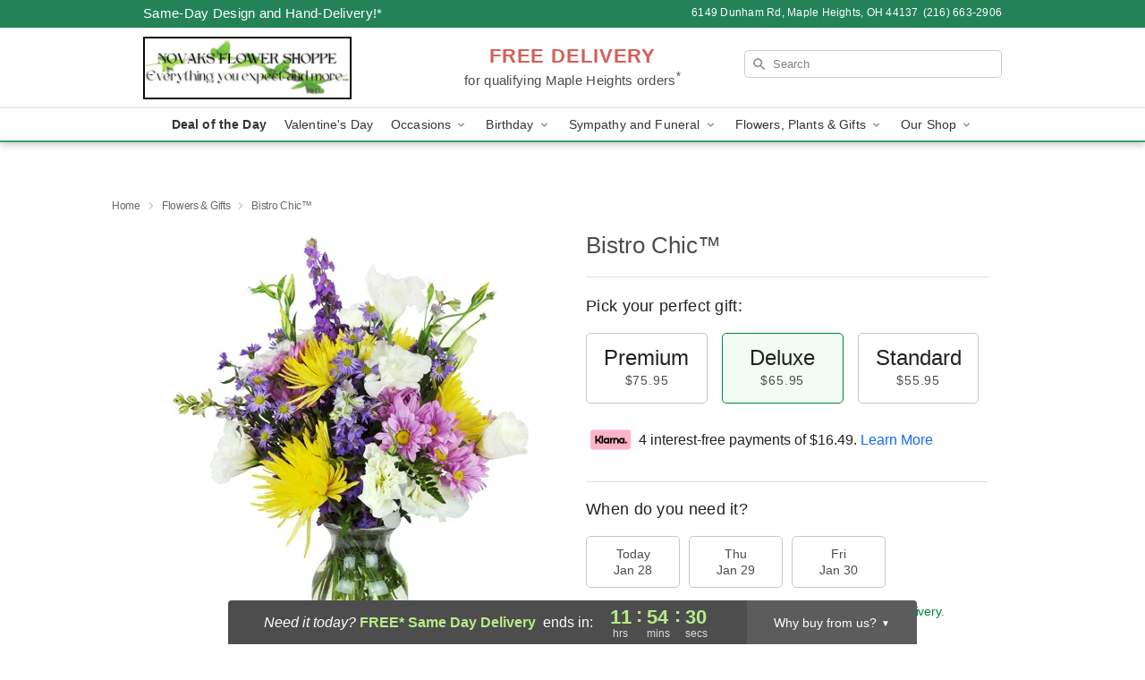

--- FILE ---
content_type: text/html; charset=UTF-8
request_url: https://www.novaksflowers.com/flowers/bistro-chic
body_size: 24073
content:
<!DOCTYPE html>
<html lang="en">

<head>
  <meta charset="UTF-8">
<meta name="msvalidate.01" content="" />
<meta name="verify-v1" content="" />
<meta name="google-site-verification" content="" />
<meta name="y_key" content="" />
<meta http-equiv="X-UA-Compatible" content="IE=edge" />
<meta http-equiv="Cache-Control" content="max-age=86400" />
<meta name="description" content="Order Bistro Chic&trade; for delivery in Maple Heights. Same day delivery available from Novak's Flower Shoppe." />
<meta id="viewport" name="viewport" content="width=device-width, initial-scale=1">
<meta http-equiv="Content-Language" content="en-us" />  <link rel="preconnect" href="https://www.lovingly.com/" crossorigin> <link rel="dns-prefetch" href="https://www.lovingly.com/"><link rel="preconnect" href="https://res.cloudinary.com/" crossorigin> <link rel="dns-prefetch" href="https://res.cloudinary.com/"><link rel="preconnect" href="https://www.google.com/" crossorigin> <link rel="dns-prefetch" href="https://www.google.com/"><link rel="preconnect" href="https://fonts.gstatic.com/" crossorigin> <link rel="dns-prefetch" href="https://fonts.gstatic.com/"><link rel="preconnect" href="https://maps.google.com/" crossorigin> <link rel="dns-prefetch" href="https://maps.google.com/"><link rel="preconnect" href="https://ajax.googleapis.com/" crossorigin> <link rel="dns-prefetch" href="https://ajax.googleapis.com/"><link rel="preconnect" href="https://fonts.gstatic.com/" crossorigin> <link rel="dns-prefetch" href="https://fonts.gstatic.com/">
  
  <meta property="og:url" content="https://www.novaksflowers.com/flowers/bistro-chic" />
<meta property="og:type" content="website" />
<meta property="og:title" content="Send Bistro Chic&amp;trade; in Maple Heights, OH - Novak's Flower Shoppe" />
<meta property="og:description" content="Order Bistro Chic&trade; for delivery in Maple Heights. Same day delivery available from Novak's Flower Shoppe." />
 
<meta property="og:image" content="http://res.cloudinary.com/ufn/image/upload/c_pad,f_auto,h_154,w_154/dlkaqwa0xqkv5wyovnsf.jpg" />

<meta property="og:image:secure_url" content="https://res.cloudinary.com/ufn/image/upload/c_pad,f_auto,h_154,w_154/dlkaqwa0xqkv5wyovnsf.jpg" />


<!-- Twitter cards -->

<meta name="twitter:card" content="summary_large_image">
<meta name="twitter:site" content="https://www.novaksflowers.com/flowers/bistro-chic">
<meta name="twitter:creator" content="">
<meta name="twitter:title" content="Send Bistro Chic&trade; in Maple Heights, OH - Novak's Flower Shoppe">
<meta name="twitter:description" content="Order Bistro Chic&trade; for delivery in Maple Heights. Same day delivery available from Novak's Flower Shoppe.">
<meta name="twitter:image" content="https://res.cloudinary.com/ufn/image/upload/c_pad,f_auto,h_154,w_154/dlkaqwa0xqkv5wyovnsf.jpg">
  
    <link rel="canonical" href="https://www.novaksflowers.com/flowers/bistro-chic" />

  <!-- secure Fav and touch icons -->
<link rel="apple-touch-icon" sizes="57x57" href="https://res.cloudinary.com/ufn/image/upload/c_pad,h_57,w_57,fl_progressive,f_auto,q_auto/v1654277644/lovingly-logos/lovingly-favicon.ico">
<link rel="apple-touch-icon" sizes="114x114" href="https://res.cloudinary.com/ufn/image/upload/c_pad,h_114,w_114,fl_progressive,f_auto,q_auto/v1654277644/lovingly-logos/lovingly-favicon.ico">
<link rel="apple-touch-icon" sizes="72x72" href="https://res.cloudinary.com/ufn/image/upload/c_pad,h_72,w_72,fl_progressive,f_auto,q_auto/v1654277644/lovingly-logos/lovingly-favicon.ico">
<link rel="apple-touch-icon-precomposed" href="https://res.cloudinary.com/ufn/image/upload/c_pad,h_57,w_57,fl_progressive,f_auto,q_auto/v1654277644/lovingly-logos/lovingly-favicon.ico">
<link rel="shortcut icon" href="https://res.cloudinary.com/ufn/image/upload/c_scale,h_15,w_15,fl_progressive,f_auto,q_auto/v1654277644/lovingly-logos/lovingly-favicon.ico">

  <title>
    Send Bistro Chic&trade; in Maple Heights, OH - Novak's Flower Shoppe  </title>

    <script>
  window.storeCurrency = 'USD';
  </script>

    

<script>


var jsdata = {"gtm_code":"GTM-PTBBP8FF","site_identifier":"www.novaksflowers.com","site_ga4_id":"G-0E0NP90JXX"};

// Initialize the data layer with site identifier and optional GA4/AdWords IDs
window.dataLayer = window.dataLayer || [];
var dataLayerInit = {
  'site_identifier': jsdata.site_identifier
};

// Add GA4 ID if available
if (jsdata.site_ga4_id) {
  dataLayerInit['site_ga4_id'] = jsdata.site_ga4_id;
}

// Add AdWords conversion ID if available
if (jsdata.site_adwords_id) {
  dataLayerInit['site_adwords_id'] = jsdata.site_adwords_id;
}

window.dataLayer.push(dataLayerInit);

// Google Tag Manager
(function(w,d,s,l,i){w[l]=w[l]||[];w[l].push({'gtm.start':
new Date().getTime(),event:'gtm.js'});var f=d.getElementsByTagName(s)[0],
j=d.createElement(s),dl=l!='dataLayer'?'&l='+l:'';j.async=true;j.src=
'https://gtm.lovingly.com/gtm.js?id='+i+dl;f.parentNode.insertBefore(j,f);
})(window,document,'script','dataLayer',jsdata.gtm_code);
// End Google Tag Manager

</script>
  <link rel='stylesheet' href='/css/theme/gambit/gambit_single-product.css?v=1769543936'></link><link rel='preload' href='/css/theme/gambit/gambit_master.css?v=1769543936' as='style' onload='this.onload=null;this.rel="stylesheet"'></link><link rel='preload' href='/css/theme/gambit/gambit_skin_white_jade.css?v=1769543936' as='style' onload='this.onload=null;this.rel="stylesheet"'></link>
  
    <script type="application/ld+json">
{
    "@context": "https://schema.org",
    "@type": "Florist",
    "@id": "https://www.novaksflowers.com#business",
    "name": "Novak\u0027s Flower Shoppe",
    "url": "https://www.novaksflowers.com",
    "description": "Order Bistro Chic\u2122 for delivery in Maple Heights. Same day delivery available from Novak\u0027s Flower Shoppe.",
    "logo": "https://res.cloudinary.com/ufn/image/upload/f_auto,q_auto,fl_progressive,w_500,h_150/v1724118542/1724118541860_10.png",
    "image": [
        "https://res.cloudinary.com/ufn/image/upload/v1487123135/thor_splash/spring/Spring_Mobile.jpg"
    ],
    "priceRange": "$$",
    "telephone": "+12166632906",
    "email": "wecare@novaksflowers.com",
    "currenciesAccepted": "USD",
    "acceptedPaymentMethod": [
        "Cash",
        "CreditCard"
    ],
    "foundingDate": "1985",
    "address": {
        "@type": "PostalAddress",
        "streetAddress": "6149 Dunham Rd",
        "addressLocality": "Maple Heights",
        "addressRegion": "OH",
        "postalCode": "44137",
        "addressCountry": "US"
    },
    "geo": {
        "@type": "GeoCoordinates",
        "latitude": 41.392405,
        "longitude": -81.574756
    },
    "hasMap": "https://www.google.com/maps/dir/?api=1\u0026destination=41.39240500,-81.57475600\u0026travelmode=driving",
    "openingHours": [
        "Mo 08:00:00-16:00:00",
        "Tu 08:00:00-16:00:00",
        "We 08:00:00-16:00:00",
        "Th 08:00:00-16:00:00",
        "Fr 08:00:00-16:00:00",
        "Sa 08:00:00-14:00:00"
    ],
    "sameAs": [
        "https://g.page/r/CdcM7eE7C2V9EBM/review",
        "https://www.facebook.com/NovaksFlowerShoppe",
        "https://www.pinterest.com/Novaksflowers/",
        "https://g.page/r/CdcM7eE7C2V9EBM"
    ],
    "contactPoint": {
        "@type": "ContactPoint",
        "contactType": "customer service",
        "telephone": "+12166632906",
        "email": "wecare@novaksflowers.com",
        "areaServed": "Maple Heights OH",
        "availableLanguage": [
            "English"
        ]
    },
    "areaServed": {
        "@type": "AdministrativeArea",
        "name": "Maple Heights, OH"
    },
    "makesOffer": [
        {
            "@type": "Offer",
            "name": "Florist\u0027s Choice Daily Deal",
            "price": "44.95",
            "priceCurrency": "USD",
            "availability": "https://schema.org/InStock",
            "url": "https://www.novaksflowers.com/flowers/florists-choice-daily-deal"
        },
        {
            "@type": "Offer",
            "name": "Same-Day Flower Delivery Service",
            "price": "0.00",
            "priceCurrency": "USD",
            "availability": "https://schema.org/InStock",
            "url": "https://www.novaksflowers.com/delivery-policy"
        }
    ]
}
</script>

  
</head>

<body class="body
             white-skin">
    
<!-- Google Tag Manager (noscript) -->
<noscript><iframe src="https://gtm.lovingly.com/ns.html?id=GTM-PTBBP8FF"
height="0" width="0" style="display:none;visibility:hidden"></iframe></noscript>
<!-- End Google Tag Manager (noscript) -->

  <a class="main-content-link" href="#maincontent">Skip to main content</a>

  <div id="covidModal" role="dialog" aria-label="Covid-19 Modal" class="reveal-modal animated medium covid-modal" data-reveal>

  <p>For our<strong> freshest, most beautiful blooms, please shop our <a href="/flowers/florists-choice-daily-deal" title="Deal of the Day">Florist’s Choice</a> options,</strong> as we may be experiencing
      delays in receiving shipments of certain flower types.
  </p>

  <p>Please note that for all other orders, we may need to replace stems so we can deliver the freshest bouquet possible, and we may have to use a different vase.</p>

  <p>We promise to always deliver a  <strong>fresh, beautiful, and completely one-of-a-kind gift</strong> of the same or greater value as what you selected.<p>

  <p>Deliveries may also be impacted by COVID-19 restrictions. Rest assured that we are taking all recommended precautions to ensure customer satisfaction and safety.
    <br>
    <br>
    Delivery impacts may include:</p>
  <ul>
    <li>Restricted deliveries to hospitals or nursing homes </li>
    <li>Restricted deliveries to office buildings </li>
    <li>Restricted access to certain regional areas</li>
  </ul>

  <p>In addition, we may be using “no contact” delivery procedures. After confirming that the
    recipient is available to accept, their gift will be left at the door and the delivery driver will step back a
    safe distance to ensure they receive their gift.</p>

  <p>Please see our <a href="/about-us" aria-label="About Us">About Us</a> page for more details. We appreciate
        your understanding and support!</p>

  <a class="close-reveal-modal" aria-label="Close Covid-19 modal" tabindex="0" role="button">&#215;</a>

</div>

<div id="deliveryLaterModal" role="dialog" aria-label="Delivery Later Modal" aria-modal="true" class="reveal-modal animated medium covid-modal delivery-later-modal" data-reveal>

  <img class="delivery-later-modal__logo b-lazy" src="[data-uri]" data-src="https://res.cloudinary.com/ufn/image/upload/v1586371085/gift-now-logo_xqjmjz.svg" alt="Gift Now, Deliver Later logo">

  <div id="delivery-later-title" class="delivery-later-modal-title">Gift Now, Deliver Later</div>

  <p class="delivery-later-modal-subtitle">With <strong>Gift Now, Deliver Later</strong>, you'll send smiles twice! Here's how:</p>
  <img class="delivery-later-modal__small-image b-lazy" src="[data-uri]" data-src="https://res.cloudinary.com/ufn/image/upload/v1675263741/gift-card_yjh09i.svg" alt="Gift Card Logo">
  <p class="delivery-later-modal__instructions-copy">SMILE 1
  </p>
  <p>When you complete your purchase, your lucky recipient will instantly receive a surprise email that includes your card message and a picture of the flowers you chose.</p>
  <img class="delivery-later-modal__small-image b-lazy" src="[data-uri]" data-src="https://res.cloudinary.com/ufn/image/upload/v1675263852/Flowers_gsren6.svg" alt="Flowers logo">
  <p class="delivery-later-modal__instructions-copy">SMILE 2</p>

  <p>As soon as possible (usually within two weeks), we'll contact your recipient to schedule delivery of their gorgeous floral gift. Trust us, it'll be worth the wait! </p>

  <a class="close-reveal-modal" aria-label="Close Gift Now, Deliver Later modal" tabindex="0" role="button">&#215;</a>

</div>

<div id="alcoholModal" role="dialog" aria-label="Alcohol Modal" aria-modal="true" class="reveal-modal animated medium covid-modal" data-reveal>

  <p id="alcohol-modal-title"><strong>Wine for every occasion</strong></p>

  <p>We offer a wide-selection of premium wines to perfectly pair with your floral gift.</p>

  <p>Ordering a bottle (or two!) from our site is easy. Just make sure that:</p>
  <ul>
    <li>You're 21 or older</li>
    <li>The person picking up or receiving the delivery is 21 or older</li>
  </ul>

  <a class="close-reveal-modal" aria-label="Close alcohol modal" tabindex="0" role="button">&#215;</a>

</div>      <!-- Hidden trigger link for the modal -->
    <a href="#" data-reveal-id="coupon-modal" style="display: none;">Open Coupon Details</a>

    <div id="coupon-modal" class="reveal-modal animated small" data-reveal role="dialog" aria-label="coupon-modal-title" aria-modal="true">
        <div class="coupon-modal-content">
            <div class="coupon-modal-close">
                <div class="close-icon">
                    <a class="close-reveal-modal" aria-label="Close modal" tabindex="0" role="button">&#215;</a>
                </div>
            </div>
            <div class="coupon-modal-text">
                <p id="coupon-modal-title" class="banner-modal-content"></p>
            </div>
        </div>
    </div>

    <script>
        window.couponData = [];
    </script>

 
  
  
    <header id="stickyHeader">
            <div class="header__top-banner theme__background-color--dark">
        <div class="row">

          <div class="sticky__content">

            <!-- Sticky content -->
            <div class="sticky__store-name">
              <a class="JSVAR__lovingly-exclusive-override-slug" href="/" title="Novak's Flower Shoppe - Maple Heights Flower Delivery" notranslate>
                Novak's Flower Shoppe              </a>
            </div>
            <div class="sticky__assurance">100% Florist-Designed and Hand-Delivered!</div>

          </div>

          <div class="header__text-container">
            <!-- Non-sticky content -->
            <div class="header__established">
              <a class="JSVAR__lovingly-exclusive-override-slug" href="/delivery-policy#:~:text=Same%20Day%20Delivery,-%3A" aria-label="Delivery Policy" title="Same-Day Design and Hand-Delivery!" target="_blank">
                Same-Day Design and Hand-Delivery!*
              </a>
            </div>

            <div class="header__phone-address">
                              <span id="store_address" style="margin-right: 5px;"> 
                  6149 Dunham Rd, 
                                    Maple Heights, 
                  OH 
                  44137 
                </span>
                <span id="store_phone"> 
                  (216) 663-2906 
                </span>
                          </div>
          </div>

        </div>

      </div>

      <div class="header__solid-skin-container">

        <div class="row header__container">

          <div class="header">

            <!-- Left column -->
<div class="hide-for-small header__logo-container ieLogoContainer">

  <div>

    <a href="/" aria-label="Novak's Flower Shoppe" class="JSVAR__lovingly-exclusive-override-slug header__logo-image-container header__logo-text" id="fittext1" title="Novak's Flower Shoppe - Maple Heights Flower Delivery">

      <figure><img loading="eager" alt="Flower delivery in Maple Heights OH image" src="https://res.cloudinary.com/ufn/image/upload/c_pad,f_auto,q_auto,fl_progressive/1724118541860_10" /><figcaption>Novak's Flower Shoppe - Flower Delivery in Maple Heights, OH</figcaption></figure>
    </a>
  </div>

</div>
            <!-- Center column -->
<div class="hide-for-small free-delivery__container ">

  
  <div class="free-delivery">

      <a href="#" title="Free Delivery Disclaimer" data-reveal-id="free-delivery-disclaimer"><strong>FREE DELIVERY</strong> <span>for qualifying Maple Heights orders<sup>*</sup></span></a>
  </div>

  
</div>

            <!-- Right column -->
            <div class="hide-for-small header__right-column logo_vert_align ">

              <!-- Search Bar -->
<div class="search__container ">
  
  <form action="/categories/searchProds" role="search" class="search-form" id="search-form-desktop" method="get" accept-charset="utf-8">
  <input name="sr" class="search-field search-input left" aria-label="Search" placeholder="Search" id="search-input-gambit-desktop" type="text"/>
  <input type="hidden" name="s_en" id="search-endesktop"/>
  <input class="hide" aria-hidden="1" type="submit" value="Submit Search Form"/>
  <label class="placeholder-label" id="search-placeholder-fallback-desktop">Search</label>

</form>
</div><!--/search__container-->

            </div>

          </div>

        </div>

      </div>

      <!-- NAVIGATION -->
      
<section class="mobile-navigation-bar" id="mobile-navigation-bar">
  <div class="mobile-navigation-bar__toggle hide-mobile-nav">
    <div id="toggle-nav" class="hamburger hamburger--squeeze js-hamburger">
      <div class="hamburger-box">
        <div class="hamburger-inner"></div>
      </div>
    </div>
  </div>
  <div class="mobile-navigation-bar__name hide-mobile-nav">
    <a class="JSVAR__lovingly-exclusive-override-slug" title="Novak's Flower Shoppe" href="/">
      Novak's Flower Shoppe    </a>
  </div>
  <div class="mobile-navigation-bar__right-section hide-mobile-nav">
    <button id="searchIcon" type="submit" alt="Open search input">
    <img width="19" height="19" alt="search glass icon"
        src="https://res.cloudinary.com/ufn/image/upload/w_19,h_19,f_auto,q_auto/v1472224554/storefront_assets/search.png" />
</button>
    <!-- Back button : id backNext -->
<div class="back-next-button__container" id="backNext">
    <button type="button" role="button"  class="back-next-button" id="navBackButton">
        <img height="auto" src="https://res.cloudinary.com/ufn/image/upload/v1570470309/arrow_upward-24px_gjozgt.svg"
            alt="Back arrow" />
    </button>
</div>  </div>

  <div id="mobileSearchContainer" class="search-form__container hide-mobile-nav">
    <!-- Search Bar -->
<div class="search__container ">
  
  <form action="/categories/searchProds" role="search" class="search-form" id="search-form-mobile" method="get" accept-charset="utf-8">
  <input name="sr" class="search-field search-input left" aria-label="Search" placeholder="Search" id="search-input-gambit-mobile" type="text"/>
  <input type="hidden" name="s_en" id="search-enmobile"/>
  <input class="hide" aria-hidden="1" type="submit" value="Submit Search Form"/>
  <label class="placeholder-label" id="search-placeholder-fallback-mobile">Search</label>

</form>
</div><!--/search__container-->
  </div>

  <div class="mobile-navigation__side-list hide-mobile-nav" id="mobile-nav-sidebar">
    <ul>
      <li class="sr-only">Nav Menu</li>
    </ul>
  </div>

  <div role="navigation" id="mobile-nav-content" class="mobile-navigation__main-list hide-mobile-nav">
    <ul>
      <!-- DEAL OF THE DAY -->
      <li class="mobile-navigation__list-item promoted-product-link">
        <a href="/flowers/florists-choice-daily-deal" title="View Deal of the Day Product" class="mobile-navigation__deal-link JSVAR__lovingly-exclusive-override-slug" aria-label="Deal of the Day">Deal of the Day</a>      </li>

      <!-- FEATURED CATEGORY -->
                      <li class="mobile-navigation__list-item">
          <a href="/valentines-day" class="">Valentine's Day</a>        </li>
      
            
      <li class="mobile-navigation__list-item mobile-navigation__has-dropdown">
        <button type="button" role="button" aria-haspopup="true" aria-expanded="false" class="mobile-navigation__dropdown-button"
          data-ul="occasions">Occasions          <svg role="presentation" class="right-carat" xmlns="http://www.w3.org/2000/svg" width="24" height="24" viewBox="0 0 24 24">
            <path data-name="Path 731" d="M8.59,16.59,13.17,12,8.59,7.41,10,6l6,6-6,6Z" fill="#000" ></path>
            <path data-name="Path 732" d="M0,0H24V24H0Z" fill="none" ></path>
          </svg>
        </button>
        <ul id="occasions">
          
<ul class="navigation__dropdown-list split-column"><li><a href="/valentines-day" title="Visit the Valentine's Day category" class="">Valentine's Day</a></li><li><a href="/winter" title="Visit the Winter category" class="">Winter</a></li><li><a href="/birthday" title="Visit the Birthday category" class="">Birthday</a></li><li><a href="/sympathy-and-funeral" title="Visit the Sympathy and Funeral category" class="">Sympathy and Funeral</a></li><li><a href="/any-occasion" title="Visit the Any Occasion category" class="">Any Occasion</a></li><li><a href="/love-and-romance" title="Visit the Love and Romance category" class="">Love and Romance</a></li><li><a href="/thinking-of-you" title="Visit the Thinking of You category" class="">Thinking of You</a></li><li><a href="/im-sorry-flowers" title="Visit the I'm Sorry Flowers category" class="">I'm Sorry Flowers</a></li><li><a href="/new-baby" title="Visit the New Baby category" class="">New Baby</a></li><li><a href="/get-well" title="Visit the Get Well category" class="">Get Well</a></li><li><a href="/anniversary" title="Visit the Anniversary category" class="">Anniversary</a></li><li><a href="/just-because" title="Visit the Just Because category" class="">Just Because</a></li><li><a href="/thank-you" title="Visit the Thank You category" class="">Thank You</a></li><li><a href="/congratulations" title="Visit the Congratulations category" class="">Congratulations</a></li><li><a href="/business-gifting" title="Visit the Business Gifting category" class="">Business Gifting</a></li></ul>
        </ul>
      </li>
            
      <li class="mobile-navigation__list-item mobile-navigation__has-dropdown">
        <button type="button" role="button" aria-haspopup="true" aria-expanded="false" class="mobile-navigation__dropdown-button"
          data-ul="birthday">Birthday          <svg role="presentation" class="right-carat" xmlns="http://www.w3.org/2000/svg" width="24" height="24" viewBox="0 0 24 24">
            <path data-name="Path 731" d="M8.59,16.59,13.17,12,8.59,7.41,10,6l6,6-6,6Z" fill="#000" ></path>
            <path data-name="Path 732" d="M0,0H24V24H0Z" fill="none" ></path>
          </svg>
        </button>
        <ul id="birthday">
          
<ul class="navigation__dropdown-list "><li><a href="/birthday" title="Visit the All Birthday category" class="">All Birthday</a></li><li><a href="/birthday-for-friend" title="Visit the Birthday for Friend category" class="">Birthday for Friend</a></li><li><a href="/birthday-for-her" title="Visit the Birthday for Her category" class="">Birthday for Her</a></li><li><a href="/birthday-for-mom" title="Visit the Birthday for Mom category" class="">Birthday for Mom</a></li><li><a href="/birthday-for-colleague" title="Visit the Birthday for Colleague category" class="">Birthday for Colleague</a></li><li><a href="/birthday-for-him" title="Visit the Birthday for Him category" class="">Birthday for Him</a></li></ul>
        </ul>
      </li>
            
      <li class="mobile-navigation__list-item mobile-navigation__has-dropdown">
        <button type="button" role="button" aria-haspopup="true" aria-expanded="false" class="mobile-navigation__dropdown-button"
          data-ul="sympathy_and_funeral">Sympathy and Funeral          <svg role="presentation" class="right-carat" xmlns="http://www.w3.org/2000/svg" width="24" height="24" viewBox="0 0 24 24">
            <path data-name="Path 731" d="M8.59,16.59,13.17,12,8.59,7.41,10,6l6,6-6,6Z" fill="#000" ></path>
            <path data-name="Path 732" d="M0,0H24V24H0Z" fill="none" ></path>
          </svg>
        </button>
        <ul id="sympathy_and_funeral">
          
<ul class="navigation__dropdown-list split-column"><li><a href="/sympathy-and-funeral" title="Visit the All Sympathy and Funeral category" class="">All Sympathy and Funeral</a></li><li><a href="/funeral-sprays-and-wreaths" title="Visit the Funeral Sprays and Wreaths category" class="">Funeral Sprays and Wreaths</a></li><li><a href="/funeral-service-flowers" title="Visit the Funeral Service Flowers category" class="">Funeral Service Flowers</a></li><li><a href="/sympathy-for-home-or-office" title="Visit the Sympathy for Home or Office category" class="">Sympathy for Home or Office</a></li><li><a href="/sympathy-plants" title="Visit the Sympathy Plants category" class="">Sympathy Plants</a></li><li><a href="/loss-of-a-pet" title="Visit the Loss of a Pet category" class="">Loss of a Pet</a></li></ul>
        </ul>
      </li>
            
      <li class="mobile-navigation__list-item mobile-navigation__has-dropdown">
        <button type="button" role="button" aria-haspopup="true" aria-expanded="false" class="mobile-navigation__dropdown-button"
          data-ul="flowers__plants___gifts">Flowers, Plants & Gifts          <svg role="presentation" class="right-carat" xmlns="http://www.w3.org/2000/svg" width="24" height="24" viewBox="0 0 24 24">
            <path data-name="Path 731" d="M8.59,16.59,13.17,12,8.59,7.41,10,6l6,6-6,6Z" fill="#000" ></path>
            <path data-name="Path 732" d="M0,0H24V24H0Z" fill="none" ></path>
          </svg>
        </button>
        <ul id="flowers__plants___gifts">
          
<ul class="navigation__dropdown-list triple-column"><li class="navigation__subnav-list"><div class="navigation__dropdown-title">Flower Type</div><ul class="navigation__dropdown-list"><li><a href="/tulips" title="Visit the Tulips category" class="">Tulips</a></li><li><a href="/sunflowers" title="Visit the Sunflowers category" class="">Sunflowers</a></li><li><a href="/orchids" title="Visit the Orchids category" class="">Orchids</a></li><li><a href="/lilies" title="Visit the Lilies category" class="">Lilies</a></li><li><a href="/roses" title="Visit the Roses category" class="">Roses</a></li></ul></li><li class="navigation__subnav-list"><div class="navigation__dropdown-title">Plants</div><ul class="navigation__dropdown-list"><li><a href="/green-plants" title="Visit the Green Plants category" class="">Green Plants</a></li><li><a href="/blooming-plants" title="Visit the Blooming Plants category" class="">Blooming Plants</a></li><li><a href="/orchid-plants" title="Visit the Orchid Plants category" class="">Orchid Plants</a></li></ul></li><li class="navigation__subnav-list"><div class="navigation__dropdown-title">Color</div><ul class="navigation__dropdown-list"><li><a href="/purple" title="Visit the Purple category" class="">Purple</a></li><li><a href="/pink" title="Visit the Pink category" class="">Pink</a></li><li><a href="/mixed" title="Visit the Mixed category" class="">Mixed</a></li><li><a href="/yellow" title="Visit the Yellow category" class="">Yellow</a></li><li><a href="/white" title="Visit the White category" class="">White</a></li><li><a href="/green" title="Visit the Green category" class="">Green</a></li><li><a href="/orange" title="Visit the Orange category" class="">Orange</a></li><li><a href="/red" title="Visit the Red category" class="">Red</a></li><li><a href="/blue" title="Visit the Blue category" class="">Blue</a></li></ul></li><li class="navigation__subnav-list"><div class="navigation__dropdown-title">Collections</div><ul class="navigation__dropdown-list"><li><a href="/premium-collection" title="Visit the Premium Collection category" class="">Premium Collection</a></li><li><a href="/gift-baskets" title="Visit the Gift Baskets category" class="">Gift Baskets</a></li><li><a href="/modern" title="Visit the Modern category" class="">Modern</a></li><li><a href="/our-custom-designs" title="Visit the Our Custom Designs category" class="">Our Custom Designs</a></li></ul></li><li class="navigation__subnav-list"><div class="navigation__dropdown-title">By Price</div><ul class="navigation__dropdown-list"><li><a href="/flowers-under-50" title="Visit the Flowers Under $50 category" class="">Flowers Under $50</a></li><li><a href="/flowers-50-to-60" title="Visit the Flowers $50 to $60 category" class="">Flowers $50 to $60</a></li><li><a href="/flowers-60-to-80" title="Visit the Flowers $60 to $80 category" class="">Flowers $60 to $80</a></li><li><a href="/flowers-over-80" title="Visit the Flowers Over $80 category" class="">Flowers Over $80</a></li></ul></li></ul>
        </ul>
      </li>
      
      <li class="mobile-navigation__list-item mobile-navigation__has-dropdown">
        <button type="button" role="button" aria-haspopup="true" aria-expanded="false" data-ul="our-shop" class="mobile-navigation__dropdown-button" title="Learn more about our shop">
          OUR SHOP
          <svg role="presentation" class="right-carat" xmlns="http://www.w3.org/2000/svg" width="24" height="24" viewBox="0 0 24 24">
            <path id="Path_731" data-name="Path 731" d="M8.59,16.59,13.17,12,8.59,7.41,10,6l6,6-6,6Z" fill="#000" />
            <path id="Path_732" data-name="Path 732" d="M0,0H24V24H0Z" fill="none" />
          </svg>
        </button>
        <ul id="our-shop">
          <li><a title="Visit Delivery Policy" href="/delivery-policy">Delivery Policy</a></li>          <li>
            <a href="/about-us">About Us</a>          </li>
          
                      <div class="navigation__dropdown-title">Flower Delivery</div>
            <ul class="navigation__dropdown-list">
              <li><a title="Flower Delivery in Maple Heights, OH" aria-label="Flower Delivery in Maple Heights, OH" href="/">Maple Heights, OH</a></li><li><a title="Flower Delivery in Bedford, OH" aria-label="Flower Delivery in Bedford, OH" href="/flower-delivery/oh/bedford">Bedford, OH</a></li><li><a title="Flower Delivery in Cleveland, OH" aria-label="Flower Delivery in Cleveland, OH" href="/flower-delivery/oh/cleveland">Cleveland, OH</a></li><li><a title="Flower Delivery in Independence, OH" aria-label="Flower Delivery in Independence, OH" href="/flower-delivery/oh/independence">Independence, OH</a></li>            </ul>
                    
        </ul>
      </li>

    </ul>
  </div>

  <!-- Mobile View -->
<div role="timer" class="countdown-timer__mobile show-for-small hide-force" id="countdownTimerv2ContainerMobile">
    <a href="#" title="Free Delivery Disclaimer" data-reveal-id="free-delivery-disclaimer">
        <div class="inner">

      <strong>
                <span class="free-tag">FREE*</span>
                <span id="deliveryDayTextMobile"></span>
      </strong>

      <div class="right-side-timer">
        <span class="small">&nbsp;Ends in:&nbsp;</span>
        <div id="countdownTimerv2Mobile" class="timer-mobile" notranslate></div>
      </div>
    </div>

      </a>
  </div>
</section>
<nav role="navigation" class="navigation theme__border-color--medium"
  id="topbar">
  <ul class="navigation__main-list">

    <!-- DEAL OF THE DAY -->
    <li class="navigation__main-link no-dropdown promoted-product-link">
      <strong>
        <a href="/flowers/florists-choice-daily-deal" title="View Deal of the Day Product" class="navigation__main-link-item JSVAR__lovingly-exclusive-override-slug" aria-label="Deal of the Day">Deal of the Day</a>      </strong>
    </li>

    <!-- FEATURED CATEGORY -->
                  <li class="navigation__main-link no-dropdown">
          <a href="/valentines-day" class="navigation__main-link-item ">Valentine's Day</a>        </li>
    
          
      <!-- Inject Sympathy Funeral category into this place -->
                                  <!-- <li class="navigation__main-link no-dropdown"> -->
                      <!-- </li> -->
              
      <li class="navigation__main-link navigation__has-dropdown">
        <button type="button" role="button" aria-haspopup="true" aria-expanded="false" class="navigation__main-link-item">Occasions <img
            class="b-lazy carat" src=[data-uri]
            data-src="https://res.cloudinary.com/ufn/image/upload/v1571166165/down-carat_lpniwv"
            alt="Dropdown down carat" /></button>
        <div class="navigation__dropdown">
          <div class="navigation__dropdown-content">
            <div class="navigation__dropdown-list-wrapper">
              <div class="navigation__dropdown-title">Occasions</div>
              
<ul class="navigation__dropdown-list split-column"><li><a href="/valentines-day" title="Visit the Valentine's Day category" class="">Valentine's Day</a></li><li><a href="/winter" title="Visit the Winter category" class="">Winter</a></li><li><a href="/birthday" title="Visit the Birthday category" class="">Birthday</a></li><li><a href="/sympathy-and-funeral" title="Visit the Sympathy and Funeral category" class="">Sympathy and Funeral</a></li><li><a href="/any-occasion" title="Visit the Any Occasion category" class="">Any Occasion</a></li><li><a href="/love-and-romance" title="Visit the Love and Romance category" class="">Love and Romance</a></li><li><a href="/thinking-of-you" title="Visit the Thinking of You category" class="">Thinking of You</a></li><li><a href="/im-sorry-flowers" title="Visit the I'm Sorry Flowers category" class="">I'm Sorry Flowers</a></li><li><a href="/new-baby" title="Visit the New Baby category" class="">New Baby</a></li><li><a href="/get-well" title="Visit the Get Well category" class="">Get Well</a></li><li><a href="/anniversary" title="Visit the Anniversary category" class="">Anniversary</a></li><li><a href="/just-because" title="Visit the Just Because category" class="">Just Because</a></li><li><a href="/thank-you" title="Visit the Thank You category" class="">Thank You</a></li><li><a href="/congratulations" title="Visit the Congratulations category" class="">Congratulations</a></li><li><a href="/business-gifting" title="Visit the Business Gifting category" class="">Business Gifting</a></li></ul>            </div>
            <div class="navigation__dropdown-divider"></div>
            <div class="navigation__dropdown-promo">
              <a href="/flowers/florists-choice-daily-deal" class="navigation__dropdown-promo-link" aria-label="Deal of the Day"><img alt="Your expert designer will create a unique hand-crafted arrangement." width="304" height="140" src="https://res.cloudinary.com/ufn/image/upload/f_auto,q_auto,fl_progressive,w_304,h_140/Covid-Desktop-Nav-Banner_ynp9ab"></a>            </div>
          </div>
        </div>
      </li>
          
      <!-- Inject Sympathy Funeral category into this place -->
                                  <!-- <li class="navigation__main-link no-dropdown"> -->
                      <!-- </li> -->
              
      <li class="navigation__main-link navigation__has-dropdown">
        <button type="button" role="button" aria-haspopup="true" aria-expanded="false" class="navigation__main-link-item">Birthday <img
            class="b-lazy carat" src=[data-uri]
            data-src="https://res.cloudinary.com/ufn/image/upload/v1571166165/down-carat_lpniwv"
            alt="Dropdown down carat" /></button>
        <div class="navigation__dropdown">
          <div class="navigation__dropdown-content">
            <div class="navigation__dropdown-list-wrapper">
              <div class="navigation__dropdown-title">Birthday</div>
              
<ul class="navigation__dropdown-list split-column"><li><a href="/birthday" title="Visit the All Birthday category" class="">All Birthday</a></li><li><a href="/birthday-for-friend" title="Visit the Birthday for Friend category" class="">Birthday for Friend</a></li><li><a href="/birthday-for-her" title="Visit the Birthday for Her category" class="">Birthday for Her</a></li><li><a href="/birthday-for-mom" title="Visit the Birthday for Mom category" class="">Birthday for Mom</a></li><li><a href="/birthday-for-colleague" title="Visit the Birthday for Colleague category" class="">Birthday for Colleague</a></li><li><a href="/birthday-for-him" title="Visit the Birthday for Him category" class="">Birthday for Him</a></li></ul>            </div>
            <div class="navigation__dropdown-divider"></div>
            <div class="navigation__dropdown-promo">
              <a href="/flowers/florists-choice-daily-deal" class="navigation__dropdown-promo-link" aria-label="Deal of the Day"><img alt="Your expert designer will create a unique hand-crafted arrangement." width="304" height="140" src="https://res.cloudinary.com/ufn/image/upload/f_auto,q_auto,fl_progressive,w_304,h_140/Covid-Desktop-Nav-Banner_ynp9ab"></a>            </div>
          </div>
        </div>
      </li>
          
      <!-- Inject Sympathy Funeral category into this place -->
                                  <!-- <li class="navigation__main-link no-dropdown"> -->
                      <!-- </li> -->
              
      <li class="navigation__main-link navigation__has-dropdown">
        <button type="button" role="button" aria-haspopup="true" aria-expanded="false" class="navigation__main-link-item">Sympathy and Funeral <img
            class="b-lazy carat" src=[data-uri]
            data-src="https://res.cloudinary.com/ufn/image/upload/v1571166165/down-carat_lpniwv"
            alt="Dropdown down carat" /></button>
        <div class="navigation__dropdown">
          <div class="navigation__dropdown-content">
            <div class="navigation__dropdown-list-wrapper">
              <div class="navigation__dropdown-title">Sympathy and Funeral</div>
              
<ul class="navigation__dropdown-list split-column"><li><a href="/sympathy-and-funeral" title="Visit the All Sympathy and Funeral category" class="">All Sympathy and Funeral</a></li><li><a href="/funeral-sprays-and-wreaths" title="Visit the Funeral Sprays and Wreaths category" class="">Funeral Sprays and Wreaths</a></li><li><a href="/funeral-service-flowers" title="Visit the Funeral Service Flowers category" class="">Funeral Service Flowers</a></li><li><a href="/sympathy-for-home-or-office" title="Visit the Sympathy for Home or Office category" class="">Sympathy for Home or Office</a></li><li><a href="/sympathy-plants" title="Visit the Sympathy Plants category" class="">Sympathy Plants</a></li><li><a href="/loss-of-a-pet" title="Visit the Loss of a Pet category" class="">Loss of a Pet</a></li></ul>            </div>
            <div class="navigation__dropdown-divider"></div>
            <div class="navigation__dropdown-promo">
              <a href="/flowers/florists-choice-daily-deal" class="navigation__dropdown-promo-link" aria-label="Deal of the Day"><img alt="Your expert designer will create a unique hand-crafted arrangement." width="304" height="140" src="https://res.cloudinary.com/ufn/image/upload/f_auto,q_auto,fl_progressive,w_304,h_140/Covid-Desktop-Nav-Banner_ynp9ab"></a>            </div>
          </div>
        </div>
      </li>
          
      <!-- Inject Sympathy Funeral category into this place -->
                                  <!-- <li class="navigation__main-link no-dropdown"> -->
                      <!-- </li> -->
              
      <li class="navigation__main-link navigation__has-dropdown">
        <button type="button" role="button" aria-haspopup="true" aria-expanded="false" class="navigation__main-link-item">Flowers, Plants & Gifts <img
            class="b-lazy carat" src=[data-uri]
            data-src="https://res.cloudinary.com/ufn/image/upload/v1571166165/down-carat_lpniwv"
            alt="Dropdown down carat" /></button>
        <div class="navigation__dropdown">
          <div class="navigation__dropdown-content">
            <div class="navigation__dropdown-list-wrapper">
              <div class="navigation__dropdown-title"></div>
              
<ul class="navigation__dropdown-list triple-column"><li class="navigation__subnav-list"><div class="navigation__dropdown-title">Flower Type</div><ul class="navigation__dropdown-list"><li><a href="/tulips" title="Visit the Tulips category" class="">Tulips</a></li><li><a href="/sunflowers" title="Visit the Sunflowers category" class="">Sunflowers</a></li><li><a href="/orchids" title="Visit the Orchids category" class="">Orchids</a></li><li><a href="/lilies" title="Visit the Lilies category" class="">Lilies</a></li><li><a href="/roses" title="Visit the Roses category" class="">Roses</a></li></ul></li><li class="navigation__subnav-list"><div class="navigation__dropdown-title">Plants</div><ul class="navigation__dropdown-list"><li><a href="/green-plants" title="Visit the Green Plants category" class="">Green Plants</a></li><li><a href="/blooming-plants" title="Visit the Blooming Plants category" class="">Blooming Plants</a></li><li><a href="/orchid-plants" title="Visit the Orchid Plants category" class="">Orchid Plants</a></li></ul></li><li class="navigation__subnav-list"><div class="navigation__dropdown-title">Color</div><ul class="navigation__dropdown-list"><li><a href="/purple" title="Visit the Purple category" class="">Purple</a></li><li><a href="/pink" title="Visit the Pink category" class="">Pink</a></li><li><a href="/mixed" title="Visit the Mixed category" class="">Mixed</a></li><li><a href="/yellow" title="Visit the Yellow category" class="">Yellow</a></li><li><a href="/white" title="Visit the White category" class="">White</a></li><li><a href="/green" title="Visit the Green category" class="">Green</a></li><li><a href="/orange" title="Visit the Orange category" class="">Orange</a></li><li><a href="/red" title="Visit the Red category" class="">Red</a></li><li><a href="/blue" title="Visit the Blue category" class="">Blue</a></li></ul></li><li class="navigation__subnav-list"><div class="navigation__dropdown-title">Collections</div><ul class="navigation__dropdown-list"><li><a href="/premium-collection" title="Visit the Premium Collection category" class="">Premium Collection</a></li><li><a href="/gift-baskets" title="Visit the Gift Baskets category" class="">Gift Baskets</a></li><li><a href="/modern" title="Visit the Modern category" class="">Modern</a></li><li><a href="/our-custom-designs" title="Visit the Our Custom Designs category" class="">Our Custom Designs</a></li></ul></li><li class="navigation__subnav-list"><div class="navigation__dropdown-title">By Price</div><ul class="navigation__dropdown-list"><li><a href="/flowers-under-50" title="Visit the Flowers Under $50 category" class="">Flowers Under $50</a></li><li><a href="/flowers-50-to-60" title="Visit the Flowers $50 to $60 category" class="">Flowers $50 to $60</a></li><li><a href="/flowers-60-to-80" title="Visit the Flowers $60 to $80 category" class="">Flowers $60 to $80</a></li><li><a href="/flowers-over-80" title="Visit the Flowers Over $80 category" class="">Flowers Over $80</a></li></ul></li></ul>            </div>
            <div class="navigation__dropdown-divider"></div>
            <div class="navigation__dropdown-promo">
              <a href="/flowers/florists-choice-daily-deal" class="navigation__dropdown-promo-link" aria-label="Deal of the Day"><img alt="Your expert designer will create a unique hand-crafted arrangement." width="304" height="140" src="https://res.cloudinary.com/ufn/image/upload/f_auto,q_auto,fl_progressive,w_304,h_140/Covid-Desktop-Nav-Banner_ynp9ab"></a>            </div>
          </div>
        </div>
      </li>
    
    <li class="navigation__main-link navigation__has-dropdown navigation__cms-dropdown split-column">
      <button type="button" role="button" aria-haspopup="true" aria-expanded="false" class="navigation__main-link-item">Our Shop <img class="b-lazy carat"
          src=[data-uri]
          data-src="https://res.cloudinary.com/ufn/image/upload/v1571166165/down-carat_lpniwv"
          alt="Dropdown down carat" /></button>
      <div class="navigation__dropdown">
        <div class="navigation__dropdown-content geo-landing">
          <ul class="navigation__dropdown-list cms-column">
            <li>
              <a href="/about-us" title="About our shop">About Us</a>            </li>
            <li>
              <a href="/delivery-policy" aria-label="Delivery Policy">Delivery &amp; Substitution
                Policy</a>
            </li>
            <li>
              <a href="/flowers" aria-label="All Flowers & Gifts">All Flowers & Gifts</a>
            </li>
                      </ul>
                        <div class="navigation__dropdown-title geo-landing-locations">
                Flower Delivery
                <ul class="navigation__dropdown-list">
                <li><a title="Flower Delivery in Maple Heights, OH" aria-label="Flower Delivery in Maple Heights, OH" href="/">Maple Heights, OH</a></li><li><a title="Flower Delivery in Bedford, OH" aria-label="Flower Delivery in Bedford, OH" href="/flower-delivery/oh/bedford">Bedford, OH</a></li><li><a title="Flower Delivery in Cleveland, OH" aria-label="Flower Delivery in Cleveland, OH" href="/flower-delivery/oh/cleveland">Cleveland, OH</a></li><li><a title="Flower Delivery in Independence, OH" aria-label="Flower Delivery in Independence, OH" href="/flower-delivery/oh/independence">Independence, OH</a></li>                </ul>
              </div>
            
          <div class="navigation__dropdown-divider"></div>
          <div class="navigation__dropdown-promo">
            <a href="/flowers/florists-choice-daily-deal" class="navigation__dropdown-promo-link" aria-label="Deal of the Day"><img alt="Your expert designer will create a unique hand-crafted arrangement." width="304" height="140" src="https://res.cloudinary.com/ufn/image/upload/f_auto,q_auto,fl_progressive,w_304,h_140/Covid-Desktop-Nav-Banner_ynp9ab"></a>          </div>
        </div>
      </div>
    </li>

  </ul>

</nav>
    </header>
    <!-- End solid header container -->

          <!-- Desktop Version -->
<div role="timer" class="countdown-timer hide-for-small hide-force" id="countdownTimerv2ContainerDesktop">
  <div class="countdown-timer__top-container" id="toggleBlock">
    <div class="timer-container">
      <div class="inner">
        <div class="text">
          <em>
            <span id="deliveryDayPreText"></span>
          </em> 
            <strong>
            FREE*            <span id="deliveryDayTextDesktop"></span>
            </strong>&nbsp;ends in:&nbsp;
        </div>
        <div class="timer" id="countdownTimerv2Desktop">

        </div>
      </div>
    </div>
    <div class="assurance-container">
      Why buy from us?&nbsp;
      <span class="toggle-icon__close" id="toggleIconClose">&#x25b2;</span>
      <span class="toggle-icon__open" id="toggleIconOpen">&#x25bc;</span>
    </div>
  </div>
  <div class="countdown-timer__satisfaction-container" id="satisfactionBottomContainer">
    <div class="row">
      <div class="column">
        <div class="section-block">
          <div class="poa__section"><div class="poa__attention">100%</div><div class="poa__secondary">SATISFACTION <br> GUARANTEE</div></div>
        </div>
      </div>
        <div class="column">
          <div class="section-block">
            <div class="poa__section">
              <div class="poa__attention">REAL</div>
              <div class="poa__secondary">WE ARE A REAL
                <br/>LOCAL FLORIST
              </div>
            </div>
          </div>
        </div>
      <div class="column">
        <div class="section-block">
          <div class="poa__section"><div class="poa__attention">100%</div><div class="poa__secondary">FLORIST DESIGNED <br> AND HAND DELIVERED</div></div>
        </div>
      </div>
    </div>
          <div class="disclaimer-text">
      * Free local delivery is available for local online orders only. For orders being sent outside of our local delivery zone,
        a delivery fee based on the recipient’s address will be calculated during checkout.
      </div>
      </div>
</div>
    
    <!-- Start CONTENT-->
    <main id="maincontent"
      class=" ">
      <script async>
  window.product = {"AccountProduct":{"id":"1482818","account_id":"73136","product_id":"197","seo_id":"612545","price":"55.95","deluxe_increment":"10.00","premium_increment":"20.00","deluxe_price":"65.95","premium_price":"75.95","num_sales":"1","is_virtual":false,"is_favorite":false,"is_active":true,"is_enabled_deluxe":true,"is_enabled_premium":true,"is_tax_free":false,"is_food_tax_exempt":false,"is_lovingly_fee_free":false,"created":"2019-04-09 13:59:31","last_viewed":"2022-06-06 17:30:19","modified":"2024-08-14 17:00:38","extra_data":"{}","price_premium":"75.95","price_deluxe":"65.95","is_active_premium":"1","is_active_deluxe":"1","Product":{"id":"197","product_type_id":"1","account_id":null,"arrangement_id":"197","selection_guide_id":"1","name":"Bistro Chic\u2122","slug":"bistro-chic","description":"\u003Cp\u003EChic and unique! Charm your lucky recipient with this cheery bouquet of fresh yellow and purple blossoms. It\u2019s a standout gift for any and all of the special people in your life.\u003C\/p\u003E\u003Cp\u003E\u003Cem\u003EFuji mums, daisies, larkspur, and more are arranged in a classic glass container.\u003C\/em\u003E\u003C\/p\u003E","meta_description":null,"care_instructions":null,"detailed_recipe":"fuji mum mums daisy spray chrysanthemum chrysanthemums larkspur lisianthus asters leatherleaf","page_title":"Flowers","price":"52.95","deluxe_increment":"10.00","premium_increment":"20.00","size":"15\u0022 W x 20\u0022 H","type":"arrangement","sku":"UFN1113","deluxe_sku":null,"premium_sku":null,"is_active":true,"is_always_enabled":false,"is_funeral":false,"is_addon":false,"is_21plus":"0","is_base":true,"is_splash_promo":false,"is_temp_theme_product":false,"promo_text":null,"is_freeform":false,"is_tax_free":false,"is_food_tax_exempt":false,"is_lovingly_fee_free":false,"manufacturer":"ufn","created":"2013-02-22 19:49:49","last_viewed":null,"modified":"2025-12-02 15:34:54","product_id":"197","price_deluxe":"62.95","price_premium":"72.95","ProductImage":[{"id":"197","product_id":"197","size":"standard","extra_id":null,"extra_size_label":null,"extra_description":null,"cloudfront_filename":null,"ordr":null,"created":"1970-01-01 00:00:00","modified":null,"filename":"dlkaqwa0xqkv5wyovnsf.jpg"}]}}} ;
</script>

<!-- Back Button and Breadcrumbs Section -->
<div class="back-and-breadcrumbs-section">
  <div class="back-button-container">
    <button id="back-button"
            class="back-button hide"
            data-category=""
            data-url=""
            aria-label="Back">
      <div class="back-button__icon">
        <svg xmlns="http://www.w3.org/2000/svg" width="16" height="16" viewBox="0 0 16 16" fill="none">
          <path d="M13.3334 7.33332H5.22008L8.94675 3.60666L8.00008 2.66666L2.66675 7.99999L8.00008 13.3333L8.94008 12.3933L5.22008 8.66666H13.3334V7.33332Z" fill="#005E26"/>
        </svg>
      </div>
      <span class="back-button__text" id="back-button-text">Back</span>
    </button>
  </div>
  
  <div class="breadcrumb-container">
        <div class="product-breadcrumbs-wrapper"><nav class="breadcrumbs" aria-label="Breadcrumb"><div class="breadcrumb-list"><span class="breadcrumb-item"><a href="/">Home</a></span><span class="breadcrumb-separator" aria-hidden="true"><svg xmlns="http://www.w3.org/2000/svg" width="16" height="16" viewBox="0 0 16 16" fill="none"><path d="M6.46979 4L5.52979 4.94L8.58312 8L5.52979 11.06L6.46979 12L10.4698 8L6.46979 4Z" fill="black" fill-opacity="0.24"/></svg></span><span class="breadcrumb-item"><a href="/flowers">Flowers &amp; Gifts</a></span><span class="breadcrumb-separator" aria-hidden="true"><svg xmlns="http://www.w3.org/2000/svg" width="16" height="16" viewBox="0 0 16 16" fill="none"><path d="M6.46979 4L5.52979 4.94L8.58312 8L5.52979 11.06L6.46979 12L10.4698 8L6.46979 4Z" fill="black" fill-opacity="0.24"/></svg></span><span class="breadcrumb-item breadcrumb-current" aria-current="page">Bistro Chic™</span></div></nav></div><script type="application/ld+json">{
    "@context": "https://schema.org",
    "@type": "BreadcrumbList",
    "itemListElement": [
        {
            "@type": "ListItem",
            "position": 1,
            "name": "Home",
            "item": "https://www.novaksflowers.com/"
        },
        {
            "@type": "ListItem",
            "position": 2,
            "name": "Flowers & Gifts",
            "item": "https://www.novaksflowers.com/flowers"
        },
        {
            "@type": "ListItem",
            "position": 3,
            "name": "Bistro Chic\u2122"
        }
    ]
}</script>  </div>
</div>

<section class="row storefrontWrap">
  <h1 class="sr-only">Bistro Chic™</h1>

  <div class="row product productSectionOne mobile-reaarange-container">
    <div class="large-6 columns product__image-container product__section-one">

      
<img src="https://res.cloudinary.com/ufn/image/upload/c_pad,f_auto,fl_progressive,h_500,w_445/dlkaqwa0xqkv5wyovnsf.jpg"flags="progressive" height="500" width="445" loading="eager" fetchpriority="high" decoding="async" alt="Bistro Chic™. An arrangement by Novak&#039;s Flower Shoppe. Fuji mums, daisies, larkspur, and more are arranged in a classic glass container.." title="Bistro Chic™. An arrangement by Novak&#039;s Flower Shoppe. Fuji mums, daisies, larkspur, and more are arranged in a classic glass container.." class="single-product-image standard_image" />
      
      
      <!-- fall back in case mobile headers not set -->
      
      <div class="large-6 columns product__section-three">

        <h2 id="optimizelyTextSwitchTitleTwo">Description</h2>
        <hr class="subheading-separator">

        <div>
  <div class="description">
    <p>
      <p>Chic and unique! Charm your lucky recipient with this cheery bouquet of fresh yellow and purple blossoms. It’s a standout gift for any and all of the special people in your life.</p><p><em>Fuji mums, daisies, larkspur, and more are arranged in a classic glass container.</em></p>    </p>
        <p>
      Product ID      <span id="prodViewId">
        UFN1113        </span>
      </p>
        <p class="description">
      <strong>15" W x 20" H</strong>
    </p>
      </div>
</div>
      </div>
    </div>



    <div class="large-6 columns shadow product__section-two">

            
       <!-- fall back in case mobile headers not set -->
              <h2 class="product__title desktop__title" id="optimizelyTextSwitchTitle" notranslate>
          Bistro Chic™</h2>
      
      <hr class="product__title-separator">

      <form class="mobile-form-flip" id="placeOrder" name="placeOrderFrm" action="https://cart.lovingly.com/orders/multistep"
        method="get">
        <input type="hidden" name="tenant_cid" id="tenant_cid" value="">
        
        <div class="mobile-flip-container">
          <div class="grid-pricepicker">
            <p class="product__options-title">
              Pick your perfect gift:            </p>
            
            <fieldset>
              <legend class="hide">
                Choose arrangement size/price              </legend>
              <ul id="pricepicker" class="pricepicker">
                        <li class="select_size" tabindex="0"  id="premium_option" data-imageclass="premium_image" data-message="Create a lasting memory with the most impressive display." data-sku="UFN1113">
            <label class="hide" for="s">
                                $75.95                <input type="radio" aria-label="price_premium" value="premium" class="hide" name="s" />
            </label>
            <div class="option_price_left">
                                <span class="option_name" notranslate>premium</span>
                <span class="option_price" notranslate>$75.95</span>
            </div>
            </li>
                                <li class="select_size" tabindex="0"  id="deluxe_option" data-imageclass="deluxe_image" data-message="Make it extra special with a perfectly crafted design." data-sku="UFN1113">
            <label class="hide" for="s">
                                $65.95                <input type="radio" aria-label="price_deluxe" value="deluxe" class="hide" name="s" />
            </label>
            <div class="option_price_left">
                                <span class="option_name" notranslate>deluxe</span>
                <span class="option_price" notranslate>$65.95</span>
            </div>
            </li>
                                <li class="select_size" tabindex="0"  id="standard_option" data-imageclass="standard_image" data-message="Show you care with a lovely arrangement." data-sku="UFN1113">
            <label class="hide" for="s">
                                $55.95                <input type="radio" aria-label="price_standard" value="standard" class="hide" name="s" />
            </label>
            <div class="option_price_left">
                                <span class="option_name" >standard</span>
                <span class="option_price" notranslate>$55.95</span>
            </div>
            </li>
            </ul>

  <!-- = $this->AccountService->isKlarnaActive($store_id); -->

    <p class="clear product__additional-info show-for-small" id="priceDescription">
        We'll add additional coordinating items to your order, or upgrade the size.
    </p>

    <div class="klarna-installments-container" id="klarnaInstallments"> 
        <img src="https://res.cloudinary.com/ufn/image/upload/v1706284720/klarna-pink_dcmgcg.png" alt="Accepted payment method: Klarna" class="klarna-pay-pink-logo">
        <!-- Display the calculated installment price -->
        4 interest-free payments of <span class="klarna-installment-price"></span>.
        <a class="klarna-learn-more-link" aria-label="Learn More" href="https://www.klarna.com/us/pay-with-klarna/" target="_blank">Learn More</a>
    </div>

            </fieldset>


          </div>

          <hr class="separator">

          <div class="grid-datepicker">
            <div class="product__datepicker-container">
              
              <p class="product__options-title no-margin-bottom clear">
                When do you need it?
              </p>

              <div class="product__datepicker-container">
                <div class="product__datepicker-tabs-container hide">
                  <div class="product__datepicker-tab product__datepicker-tab--left active" tabindex="0" id="deliveryTab" data-ordertype="delivery">
                  <img class="product__datepicker-tab__otype-image" src="https://res.cloudinary.com/ufn/image/upload/v1677254725/storefront_assets/delivery.png" alt="Delivery Truck Image"/>
                    Delivery
                  </div>
                  <div class="product__datepicker-tab product__datepicker-tab--right hide" tabindex="0" id="pickupTab" data-ordertype="pickup">
                    <img class="product__datepicker-tab__otype-image" src="https://res.cloudinary.com/ufn/image/upload/v1677254725/storefront_assets/pickup.png" alt="Storefront Image"/>
                    Pick Up
                  </div>
                </div>
                                <div id="delivery_dates_container" class="active no-free-delivery">
                  <div id="delivery_datepicker" class="date-links__container">

  <input class="datepicker-for-large" id="delivery_datepicker_input" type="hidden"
    placeholder="delivery_datepicker_input" required size="10"
    >

  <!-- <div id="datepicker"></div> -->

</div>                                  </div>
                <div id="pickup_dates_container" class="product__datepicker-days-container hide">
                  <div id="pickup_datepicker" class="date-links__container">

  <input class="datepicker-for-large" id="pickup_datepicker_input" type="hidden"
    placeholder="pickup_datepicker_input" required size="10"
    >

  <!-- <div id="datepicker"></div> -->

</div>                                  </div>

                                                <div class="product__datepicker-free-delivery need-it-today hide">
                  Need it today? <a>In-store pick up is available!</a>
                </div>
                                                <div class="product__datepicker-delivery-cutoff" id="deliveryCutoffCopy">
                  <em>Order in the next <span id="date-picker-delivery-countdown"></span> for same-day delivery.</em>
                </div>
                
                                <div class="product__datepicker-pickup-cutoff hide" id="pickupCutoffCopy">
                  <em>Order in the next <span id="date-picker-pickup-countdown"></span> for same-day pick up.</em>
                </div>
                
              </div>
                          </div>
          </div>
        </div>

        <div class="product__button-safe-container">
          <div class="product__order-button-container" id="sticky product-order-button">
            
                                    <button class="orderNow hide-for-print product__order-button" title="Order Now">
              <span class="start-order">Start Order</span>
              <!-- desktop, sympathy excluded -->
              <span class="select-gift">Start Order</span>
            </button>
            
            <!-- Satisfaction Guarantee -->
            <div class="product__satisfaction-guarantee">
              <svg xmlns="http://www.w3.org/2000/svg" width="14" height="14" viewBox="0 0 14 14" fill="none">
    <path d="M12.5691 2.26696L7.2097 0.0418052C7.07544 -0.0139214 6.92453 -0.0139487 6.7903 0.0418052L1.43093 2.26696C1.2268 2.35172 1.09375 2.551 1.09375 2.77202V5.477C1.09375 9.20158 3.34493 12.5519 6.79334 13.9594C6.92579 14.0135 7.07418 14.0135 7.20666 13.9594C10.655 12.552 12.9062 9.20161 12.9062 5.477V2.77202C12.9062 2.551 12.7732 2.35172 12.5691 2.26696ZM11.8125 5.477C11.8125 8.64327 9.95312 11.558 7 12.8591C4.12579 11.5928 2.1875 8.72908 2.1875 5.477V3.13712L7 1.139L11.8125 3.13712V5.477ZM6.39554 7.32036L8.74612 4.96981C8.95967 4.75625 9.30593 4.75622 9.51951 4.96981C9.73309 5.18339 9.73306 5.52964 9.51948 5.7432L6.78223 8.48044C6.56862 8.69405 6.22237 8.69397 6.00884 8.48044L4.48049 6.95209C4.26691 6.73851 4.26691 6.39225 4.48049 6.1787C4.69407 5.96514 5.04033 5.96512 5.25388 6.1787L6.39554 7.32036Z" fill="black" fill-opacity="0.7"/>
</svg>              <span>100% Satisfaction Guarantee</span>
            </div>

          </div>

          <div id="safe-cart-normal" class="safe-cart__container">
    <div class="safe-cart__title"><hr><span>Guaranteed SAFE Checkout</span></div>
            <img class="b-lazy desktop-image" alt="Accepted payment methods: Visa, Mastercard, Amex, Discover, Apple Pay, Google Pay, and Klarna" src="[data-uri]" data-src="https://res.cloudinary.com/ufn/image/upload/v1706382744/shop_accepted_payments_b0gsv5.svg" width="230" style="max-height: 40px" height="auto">
        <img class="b-lazy mobile-image" alt="Accepted payment methods: Visa, Mastercard, Amex, Discover, Apple Pay, Google Pay, and Klarna" src="[data-uri]" data-src="https://res.cloudinary.com/ufn/image/upload/v1713210774/Group_14579_1_ubhhcs.svg" style="max-height: 40px" height="auto">
    
    </div>
        </div>

        <hr class="separator safe-cart__separator hide-for-small">

        <section data-reveal-id="productAssuranceModal" class="poa show-for-small productAssuranceModal">
    <div class="poa__header-container">
        <h2 class="poa__title">
            Why Trust Novak&#039;s Flower Shoppe?
        </h2>
    </div>
    <div class="poa__container">
        <div class="poa__section" style="flex-direction: column; align-items: center;">
            <div class="poa__attention" style="max-width: none; margin-bottom: 4px; padding-left: 0; text-align: center; display: flex; align-items: center; gap: 4px;">
                4.8<svg xmlns="http://www.w3.org/2000/svg" width="24" height="24" viewBox="0 0 24 24" fill="none" style="display: inline-block; vertical-align: middle;"><g clip-path="url(#clip0_6678_9696)"><path d="M14.43 10L12.96 5.16001C12.67 4.21001 11.33 4.21001 11.05 5.16001L9.56996 10H5.11996C4.14996 10 3.74996 11.25 4.53996 11.81L8.17996 14.41L6.74996 19.02C6.45996 19.95 7.53996 20.7 8.30996 20.11L12 17.31L15.69 20.12C16.46 20.71 17.54 19.96 17.25 19.03L15.82 14.42L19.46 11.82C20.25 11.25 19.85 10.01 18.88 10.01H14.43V10Z" fill="black" fill-opacity="0.7"/></g><defs><clipPath id="clip0_6678_9696"><rect width="24" height="24" fill="white"/></clipPath></defs></svg>            </div>
            <div class="poa__secondary" style="padding-left: 0; padding-top: 0; text-align: center;">Rating from 7,262 Happy Customers</div>
        </div>
        <div class="poa__section" style="flex-direction: column; align-items: center;">
            <div class="poa__attention" style="max-width: none; margin-bottom: 4px; padding-left: 0; text-align: center;">FAST</div>
            <div class="poa__secondary" style="padding-left: 0; padding-top: 0; text-align: center;">Same-day delivery in Maple Heights since 1985</div>
        </div>
        <div class="poa__section" style="flex-direction: column; align-items: center;">
            <div class="poa__attention" style="max-width: none; margin-bottom: 4px; padding-left: 0; text-align: center;">100%</div>
            <div class="poa__secondary" style="padding-left: 0; padding-top: 0; text-align: center;">Florist-Designed and Hand-Delivered</div>
        </div>
    </div>
</section>

        <div class="assurance hide-for-print hide-for-small">
          <div class="satisfaction">
            <a href="#" data-reveal-id="productAssuranceModal">
              <span class="primary">BEST</span>
              <span class="secondary">REASONS TO<br>ORDER FROM US</span>
            </a>
          </div>

          <div class="save" id="productNoSfBannerItem">
            <a href="#" data-reveal-id="productAssuranceModal">
              <span class="primary">100%</span>
              <span class="secondary">
                FLORIST-DESIGNED
                <br>
                &amp; HAND-DELIVERED
            </a>
          </div>
        </div>


        <input type="hidden" id="product_json" value="[base64]">

<input type="hidden" required placeholder="a_id" value="1482818" name="a_id">
<input type="hidden" required placeholder="d_date" value="" id="hidden_delivery_date" name="d_date">
<input type="hidden" required placeholder="p_date" value="" id="hidden_pickup_date" name="p_date">
<input type="hidden" required placeholder="o" value="anyoccasion" id="selectOccasion" name="o" >
<input type="hidden" required placeholder="_ga" value="" id="ga_tracker" name="_ga" disabled>
<input type="hidden" required placeholder="_gac" value="" id="gac_tracker" name="_gac" disabled>
<!-- Both ga trackers are enabled when used in ga-tracker.js -->
<input type="hidden" placeholder="usecode" value="" id="usecode" name="usecode" disabled>
<input type="hidden" placeholder="o_type" value="localdelivery" id="o_type" name="o_type">
<input type="hidden" placeholder="origin" value="web" id="origin" name="origin">
<input type="hidden" placeholder="test_value" value="" id="test_value" name="test_value">
<input type="hidden" placeholder="test_name" value="" id="test_name" name="test_name">
<input type="hidden" placeholder="is_gndl" value="0" id="is_gndl" name="is_gndl">
<input type="hidden" placeholder="msclkid" name="msclkid" value="">
<input type="hidden" id="store_timezone_string" value="America/New_York">
<input type="hidden" placeholder="theme" name="theme" id="theme" value="Gambit">
<input type="hidden" placeholder="last_visited_category" name="last_visited_category" id="last_visited_category" value="">
<input type="hidden" placeholder="referer" name="referer" id="referer" value="Imh0dHBzOlwvXC93d3cubm92YWtzZmxvd2Vycy5jb21cL2Zsb3dlcnNcL2Jpc3Ryby1jaGljIg--">

<!-- Size is located inside the form's size picker (name="s") -->

<!-- Sharing -->
<input type="hidden" placeholder="share_url_product" value="www.novaksflowers.com" id="share_url_product">
<input type="hidden" placeholder="isUserLocalFrench" value="" id="isUserLocalFrench">
<input type="hidden" placeholder="shop_name_product" value="Bistro Chic™" id="shop_name_product">
<input type="hidden" placeholder="share_text_product" value="Chic and unique! Charm your lucky recipient with this cheery bouquet of fresh yellow and purple blossoms. It’s a standout gift for any and all of the special people in your life.Fuji mums, daisies, larkspur, and more are arranged in a classic glass container." id="share_text_product">
<input type="hidden" placeholder="twittertext_product" value="Check out this #beautiful #floral arrangement: Bistro Chic™!" id="twittertext_product">
      </form>

      
    </div>



  </div>

  <div class="row product__lower-section" id="productLowerHalf">


    <div class="large-6 columns product__section-six">

      <h2 >Top Reasons to Buy</h2>
      <hr class="subheading-separator">

      <div>
  <div class="top_reasons">
    <p class="product-assurance__title">
    <strong>100% SATISFACTION GUARANTEE</strong>
    </p>
    <p>We take pride in our work, and stand behind every arrangement we deliver. If you are not completely satisfied with your order, please contact us so that we can make it right.</p>
    
    <p class="product-assurance__title">
    <strong> WE ARE A REAL LOCAL FLORIST</strong>
    </p>
    <p>We are proud to serve our local community in joyful and in sympathetic times. You can feel confident that you will get an amazing arrangement that is supporting a real local florist!</p>
    
    <p class="product-assurance__title">
    <strong>100% FLORIST DESIGNED</strong>
    </p>
    <p>Each arrangement is hand-designed by floral artists, bringing a unique blend of creativity and emotion. Your gift is as unforgettable as the moment it celebrates!</p>
    
    <p class="product-assurance__title">
    <strong>FRESH HAND-DELIVERED WARMTH</strong>
    </p>
    <p>Our hand-delivery promise means every bloom arrives in perfect condition, ensuring your thoughtful gesture leaves a lasting impression of warmth and care. No stale dry boxes here!</p>
    
    <p class="product-assurance__title customers-title">
    <strong class="desktop">JOIN THOUSANDS OF DELIGHTED CUSTOMERS</strong>
    <strong class="mobile">THOUSANDS OF HAPPY CUSTOMERS</strong>

    </p>
    <p>Our customers and the happiness of their friends and family are our top priority! As a local shop, our reputation matters and we will personally ensure that you’re happy with your arrangement!</p>

  </div>
</div>
    </div>

    <div id="customer_feedback" class="large-6 columns product__section-four">

      <h2>What People Are Saying</h2>
      <hr class="subheading-separator">

            <div id="empty_feedback">
        
<div class="clear">

    <meta content="/flowers/high-rise-prize">
  
  <img src="https://res.cloudinary.com/ufn/image/upload/v1698246101/avatar_1_dhhnnn.svg" alt="Default Avatar" class="testimonialImage left" width="50" height="50">
  <div class="testimonialNameRating">
    <p class="testimonialName" notranslate>
      <meta content="Katherine">
      Katherine    </p>

    <p class="testimonialRating" role="img" aria-label="Rating: 5 out of 5">

      <meta content="1">
      <meta aria-label="score" content="5">
      <meta content="5">
              <span aria-hidden="true" role="presentation" class="star"></span>
              <span aria-hidden="true" role="presentation" class="star"></span>
              <span aria-hidden="true" role="presentation" class="star"></span>
              <span aria-hidden="true" role="presentation" class="star"></span>
              <span aria-hidden="true" role="presentation" class="star"></span>
      
    </p>

        <meta content="2025-Dec-31">
    
    <p class="testimonialDate">
      &nbsp;
      December 31, 2025          </p>

  </div>

    <div class="review_meta clear">
    <p class="review_meta__text">
      <span>
        <img alt="verified review logo" src="https://res.cloudinary.com/ufn/image/upload/v1698245925/verified_spx5f4.svg" width="15"> Verified Purchase
      </span>
      <span class="separator">&nbsp; &#124; &nbsp;</span>
      <meta content="High-Rise Prize™">
      <strong notranslate>
        <a href="/flowers/high-rise-prize">High-Rise Prize™</a>      </strong> 
       
        delivered to
      Parma, OH          </p>
  </div>
  
  <p class="clear">
    Thank you for these truly beautiful flowers. They were for a funeral but I heard 3 different people say how gorgeous these flowers were.  </p>

</div>

<div class="clear">

    <meta content="/flowers/all-is-bright-centerpiece">
  
  <img src="https://res.cloudinary.com/ufn/image/upload/v1698246101/avatar_1_dhhnnn.svg" alt="Default Avatar" class="testimonialImage left" width="50" height="50">
  <div class="testimonialNameRating">
    <p class="testimonialName" notranslate>
      <meta content="James">
      James    </p>

    <p class="testimonialRating" role="img" aria-label="Rating: 5 out of 5">

      <meta content="1">
      <meta aria-label="score" content="5">
      <meta content="5">
              <span aria-hidden="true" role="presentation" class="star"></span>
              <span aria-hidden="true" role="presentation" class="star"></span>
              <span aria-hidden="true" role="presentation" class="star"></span>
              <span aria-hidden="true" role="presentation" class="star"></span>
              <span aria-hidden="true" role="presentation" class="star"></span>
      
    </p>

        <meta content="2025-Dec-21">
    
    <p class="testimonialDate">
      &nbsp;
      December 21, 2025          </p>

  </div>

    <div class="review_meta clear">
    <p class="review_meta__text">
      <span>
        <img alt="verified review logo" src="https://res.cloudinary.com/ufn/image/upload/v1698245925/verified_spx5f4.svg" width="15"> Verified Purchase
      </span>
      <span class="separator">&nbsp; &#124; &nbsp;</span>
      <meta content="All is Bright Centerpiece">
      <strong notranslate>
        <a href="/flowers/all-is-bright-centerpiece">All is Bright Centerpiece</a>      </strong> 
       
        delivered to
      Garfield hts, OH          </p>
  </div>
  
  <p class="clear">
    Our center piece from Novak's was beautiful, thank you  </p>

</div>

<div class="clear">

    <meta content="/flowers/sweet-memory-planter">
  
  <img src="https://res.cloudinary.com/ufn/image/upload/v1698246101/avatar_1_dhhnnn.svg" alt="Default Avatar" class="testimonialImage left" width="50" height="50">
  <div class="testimonialNameRating">
    <p class="testimonialName" notranslate>
      <meta content="Jill">
      Jill    </p>

    <p class="testimonialRating" role="img" aria-label="Rating: 5 out of 5">

      <meta content="1">
      <meta aria-label="score" content="5">
      <meta content="5">
              <span aria-hidden="true" role="presentation" class="star"></span>
              <span aria-hidden="true" role="presentation" class="star"></span>
              <span aria-hidden="true" role="presentation" class="star"></span>
              <span aria-hidden="true" role="presentation" class="star"></span>
              <span aria-hidden="true" role="presentation" class="star"></span>
      
    </p>

        <meta content="2025-Dec-20">
    
    <p class="testimonialDate">
      &nbsp;
      December 20, 2025          </p>

  </div>

    <div class="review_meta clear">
    <p class="review_meta__text">
      <span>
        <img alt="verified review logo" src="https://res.cloudinary.com/ufn/image/upload/v1698245925/verified_spx5f4.svg" width="15"> Verified Purchase
      </span>
      <span class="separator">&nbsp; &#124; &nbsp;</span>
      <meta content="Sweet Memory Planter">
      <strong notranslate>
        <a href="/flowers/sweet-memory-planter">Sweet Memory Planter</a>      </strong> 
       
        delivered to
      Bedford, OH          </p>
  </div>
  
  <p class="clear">
    The arrangement wasn't exactly like the picture but even better.  It was stunning!  Was very happy with it and the most important thing is the family loved and appreciated it too!  Thank you for providing a beautiful arrangement at such a sorrowful time.  </p>

</div>

<p class="review_sources">
  Reviews Sourced from
  Lovingly</p>


<input type="hidden" id="reviewsJson" name="reviewsJson" value="[base64]">

      </div>

    </div>

    <div id="empty_feedback_fallback" class="large-6 columns product__section-four product__related-container hide">

            <h2>You May Also Like</h2>
      <hr class="subheading-separator">
                  
<div class="large-4 columns text-center thumbnailContainer">
  
    <a href="/flowers/special-day-bouquet" class="product-thumb box-link product-link" data-id="1" id="" title="View details for Special Day Bouquet" data-product-sku="UFN1001" data-product-name="Special Day Bouquet" data-product-price="67.95" data-product-index="1" data-list-name="Product List"><img src="https://res.cloudinary.com/ufn/image/upload/c_pad,f_auto,q_auto:eco,fl_progressive,w_241,h_270/p6bdrqm4gvaimrnuyxg2.jpg" srcset="https://res.cloudinary.com/ufn/image/upload/c_pad,f_auto,q_auto:eco,fl_progressive,w_150,h_168/p6bdrqm4gvaimrnuyxg2.jpg 150w, https://res.cloudinary.com/ufn/image/upload/c_pad,f_auto,q_auto:eco,fl_progressive,w_223,h_250/p6bdrqm4gvaimrnuyxg2.jpg 223w, https://res.cloudinary.com/ufn/image/upload/c_pad,f_auto,q_auto:eco,fl_progressive,w_241,h_270/p6bdrqm4gvaimrnuyxg2.jpg 241w, https://res.cloudinary.com/ufn/image/upload/c_pad,f_auto,q_auto:eco,fl_progressive,w_300,h_336/p6bdrqm4gvaimrnuyxg2.jpg 300w, https://res.cloudinary.com/ufn/image/upload/c_pad,f_auto,q_auto:eco,fl_progressive,w_450,h_504/p6bdrqm4gvaimrnuyxg2.jpg 450w, https://res.cloudinary.com/ufn/image/upload/c_pad,f_auto,q_auto:eco,fl_progressive,w_482,h_540/p6bdrqm4gvaimrnuyxg2.jpg 482w" sizes="(max-width: 640px) 149px, (max-width: 900px) 223px, 241px" width="241" height="270" loading="lazy" decoding="async" alt="Special Day Bouquet. An arrangement by Novak&#039;s Flower Shoppe." title="Special Day Bouquet. An arrangement by Novak&#039;s Flower Shoppe." /><div class="product-info"><p ></p><h3 class="product-name-h3" notranslate>Special Day Bouquet</h3><p class="product-price">From $67.95 </p></div></a>
</div>
                  
<div class="large-4 columns text-center thumbnailContainer">
  
    <a href="/flowers/budding-blooms" class="product-thumb box-link product-link" data-id="6" id="" title="View details for Budding Blooms" data-product-sku="UFN0905" data-product-name="Budding Blooms" data-product-price="72.95" data-product-index="1" data-list-name="Product List"><img src="https://res.cloudinary.com/ufn/image/upload/c_pad,f_auto,q_auto:eco,fl_progressive,w_241,h_270/kcswyprejn3wztazh8qu.jpg" srcset="https://res.cloudinary.com/ufn/image/upload/c_pad,f_auto,q_auto:eco,fl_progressive,w_150,h_168/kcswyprejn3wztazh8qu.jpg 150w, https://res.cloudinary.com/ufn/image/upload/c_pad,f_auto,q_auto:eco,fl_progressive,w_223,h_250/kcswyprejn3wztazh8qu.jpg 223w, https://res.cloudinary.com/ufn/image/upload/c_pad,f_auto,q_auto:eco,fl_progressive,w_241,h_270/kcswyprejn3wztazh8qu.jpg 241w, https://res.cloudinary.com/ufn/image/upload/c_pad,f_auto,q_auto:eco,fl_progressive,w_300,h_336/kcswyprejn3wztazh8qu.jpg 300w, https://res.cloudinary.com/ufn/image/upload/c_pad,f_auto,q_auto:eco,fl_progressive,w_450,h_504/kcswyprejn3wztazh8qu.jpg 450w, https://res.cloudinary.com/ufn/image/upload/c_pad,f_auto,q_auto:eco,fl_progressive,w_482,h_540/kcswyprejn3wztazh8qu.jpg 482w" sizes="(max-width: 640px) 149px, (max-width: 900px) 223px, 241px" width="241" height="270" loading="lazy" decoding="async" alt="Budding Blooms. An arrangement by Novak&#039;s Flower Shoppe." title="Budding Blooms. An arrangement by Novak&#039;s Flower Shoppe." /><div class="product-info"><p ></p><h3 class="product-name-h3" notranslate>Budding Blooms</h3><p class="product-price">From $72.95 </p></div></a>
</div>
                  
<div class="large-4 columns text-center thumbnailContainer">
  
    <a href="/flowers/full-of-smiles" class="product-thumb box-link product-link" data-id="7" id="" title="View details for Full of Smiles" data-product-sku="UFN0906S" data-product-name="Full of Smiles" data-product-price="44.95" data-product-index="1" data-list-name="Product List"><img src="https://res.cloudinary.com/ufn/image/upload/c_pad,f_auto,q_auto:eco,fl_progressive,w_241,h_270/oaemger1nvtt6hjaigxx.jpg" srcset="https://res.cloudinary.com/ufn/image/upload/c_pad,f_auto,q_auto:eco,fl_progressive,w_150,h_168/oaemger1nvtt6hjaigxx.jpg 150w, https://res.cloudinary.com/ufn/image/upload/c_pad,f_auto,q_auto:eco,fl_progressive,w_223,h_250/oaemger1nvtt6hjaigxx.jpg 223w, https://res.cloudinary.com/ufn/image/upload/c_pad,f_auto,q_auto:eco,fl_progressive,w_241,h_270/oaemger1nvtt6hjaigxx.jpg 241w, https://res.cloudinary.com/ufn/image/upload/c_pad,f_auto,q_auto:eco,fl_progressive,w_300,h_336/oaemger1nvtt6hjaigxx.jpg 300w, https://res.cloudinary.com/ufn/image/upload/c_pad,f_auto,q_auto:eco,fl_progressive,w_450,h_504/oaemger1nvtt6hjaigxx.jpg 450w, https://res.cloudinary.com/ufn/image/upload/c_pad,f_auto,q_auto:eco,fl_progressive,w_482,h_540/oaemger1nvtt6hjaigxx.jpg 482w" sizes="(max-width: 640px) 149px, (max-width: 900px) 223px, 241px" width="241" height="270" loading="lazy" decoding="async" alt="Full of Smiles. An arrangement by Novak&#039;s Flower Shoppe." title="Full of Smiles. An arrangement by Novak&#039;s Flower Shoppe." /><div class="product-info"><p ></p><h3 class="product-name-h3" notranslate>Full of Smiles</h3><p class="product-price">From $44.95 </p></div></a>
</div>
            
    </div>

  </div>

    <div id="also_viewed" class="row product__section-five hide-for-print">

    <h2>You May Also Like</h2>
    <hr class="subheading-separator">
    <script async>
      window.productList = [{"name":"Special Day Bouquet","id":"1","sku":"UFN1001","price":"58.95","selection_guide_id":1},{"name":"Budding Blooms","id":"6","sku":"UFN0905","price":"68.95","selection_guide_id":1},{"name":"Full of Smiles","id":"7","sku":"UFN0906S","price":"46.95","selection_guide_id":1}] ;
    </script>

    <div class="product__related-container">
      
<div class="large-4 columns text-center thumbnailContainer">
  
    <a href="/flowers/special-day-bouquet" class="product-thumb box-link product-link" data-id="1" id="" title="View details for Special Day Bouquet" data-product-sku="UFN1001" data-product-name="Special Day Bouquet" data-product-price="67.95" data-product-index="1" data-list-name="Product List"><img src="https://res.cloudinary.com/ufn/image/upload/c_pad,f_auto,q_auto:eco,fl_progressive,w_241,h_270/p6bdrqm4gvaimrnuyxg2.jpg" srcset="https://res.cloudinary.com/ufn/image/upload/c_pad,f_auto,q_auto:eco,fl_progressive,w_150,h_168/p6bdrqm4gvaimrnuyxg2.jpg 150w, https://res.cloudinary.com/ufn/image/upload/c_pad,f_auto,q_auto:eco,fl_progressive,w_223,h_250/p6bdrqm4gvaimrnuyxg2.jpg 223w, https://res.cloudinary.com/ufn/image/upload/c_pad,f_auto,q_auto:eco,fl_progressive,w_241,h_270/p6bdrqm4gvaimrnuyxg2.jpg 241w, https://res.cloudinary.com/ufn/image/upload/c_pad,f_auto,q_auto:eco,fl_progressive,w_300,h_336/p6bdrqm4gvaimrnuyxg2.jpg 300w, https://res.cloudinary.com/ufn/image/upload/c_pad,f_auto,q_auto:eco,fl_progressive,w_450,h_504/p6bdrqm4gvaimrnuyxg2.jpg 450w, https://res.cloudinary.com/ufn/image/upload/c_pad,f_auto,q_auto:eco,fl_progressive,w_482,h_540/p6bdrqm4gvaimrnuyxg2.jpg 482w" sizes="(max-width: 640px) 149px, (max-width: 900px) 223px, 241px" width="241" height="270" loading="lazy" decoding="async" alt="Special Day Bouquet. An arrangement by Novak&#039;s Flower Shoppe." title="Special Day Bouquet. An arrangement by Novak&#039;s Flower Shoppe." /><div class="product-info"><p ></p><h3 class="product-name-h3" notranslate>Special Day Bouquet</h3><p class="product-price">From $67.95 </p></div></a>
</div>

<div class="large-4 columns text-center thumbnailContainer">
  
    <a href="/flowers/budding-blooms" class="product-thumb box-link product-link" data-id="6" id="" title="View details for Budding Blooms" data-product-sku="UFN0905" data-product-name="Budding Blooms" data-product-price="72.95" data-product-index="1" data-list-name="Product List"><img src="https://res.cloudinary.com/ufn/image/upload/c_pad,f_auto,q_auto:eco,fl_progressive,w_241,h_270/kcswyprejn3wztazh8qu.jpg" srcset="https://res.cloudinary.com/ufn/image/upload/c_pad,f_auto,q_auto:eco,fl_progressive,w_150,h_168/kcswyprejn3wztazh8qu.jpg 150w, https://res.cloudinary.com/ufn/image/upload/c_pad,f_auto,q_auto:eco,fl_progressive,w_223,h_250/kcswyprejn3wztazh8qu.jpg 223w, https://res.cloudinary.com/ufn/image/upload/c_pad,f_auto,q_auto:eco,fl_progressive,w_241,h_270/kcswyprejn3wztazh8qu.jpg 241w, https://res.cloudinary.com/ufn/image/upload/c_pad,f_auto,q_auto:eco,fl_progressive,w_300,h_336/kcswyprejn3wztazh8qu.jpg 300w, https://res.cloudinary.com/ufn/image/upload/c_pad,f_auto,q_auto:eco,fl_progressive,w_450,h_504/kcswyprejn3wztazh8qu.jpg 450w, https://res.cloudinary.com/ufn/image/upload/c_pad,f_auto,q_auto:eco,fl_progressive,w_482,h_540/kcswyprejn3wztazh8qu.jpg 482w" sizes="(max-width: 640px) 149px, (max-width: 900px) 223px, 241px" width="241" height="270" loading="lazy" decoding="async" alt="Budding Blooms. An arrangement by Novak&#039;s Flower Shoppe." title="Budding Blooms. An arrangement by Novak&#039;s Flower Shoppe." /><div class="product-info"><p ></p><h3 class="product-name-h3" notranslate>Budding Blooms</h3><p class="product-price">From $72.95 </p></div></a>
</div>

<div class="large-4 columns text-center thumbnailContainer">
  
    <a href="/flowers/full-of-smiles" class="product-thumb box-link product-link" data-id="7" id="" title="View details for Full of Smiles" data-product-sku="UFN0906S" data-product-name="Full of Smiles" data-product-price="44.95" data-product-index="1" data-list-name="Product List"><img src="https://res.cloudinary.com/ufn/image/upload/c_pad,f_auto,q_auto:eco,fl_progressive,w_241,h_270/oaemger1nvtt6hjaigxx.jpg" srcset="https://res.cloudinary.com/ufn/image/upload/c_pad,f_auto,q_auto:eco,fl_progressive,w_150,h_168/oaemger1nvtt6hjaigxx.jpg 150w, https://res.cloudinary.com/ufn/image/upload/c_pad,f_auto,q_auto:eco,fl_progressive,w_223,h_250/oaemger1nvtt6hjaigxx.jpg 223w, https://res.cloudinary.com/ufn/image/upload/c_pad,f_auto,q_auto:eco,fl_progressive,w_241,h_270/oaemger1nvtt6hjaigxx.jpg 241w, https://res.cloudinary.com/ufn/image/upload/c_pad,f_auto,q_auto:eco,fl_progressive,w_300,h_336/oaemger1nvtt6hjaigxx.jpg 300w, https://res.cloudinary.com/ufn/image/upload/c_pad,f_auto,q_auto:eco,fl_progressive,w_450,h_504/oaemger1nvtt6hjaigxx.jpg 450w, https://res.cloudinary.com/ufn/image/upload/c_pad,f_auto,q_auto:eco,fl_progressive,w_482,h_540/oaemger1nvtt6hjaigxx.jpg 482w" sizes="(max-width: 640px) 149px, (max-width: 900px) 223px, 241px" width="241" height="270" loading="lazy" decoding="async" alt="Full of Smiles. An arrangement by Novak&#039;s Flower Shoppe." title="Full of Smiles. An arrangement by Novak&#039;s Flower Shoppe." /><div class="product-info"><p ></p><h3 class="product-name-h3" notranslate>Full of Smiles</h3><p class="product-price">From $44.95 </p></div></a>
</div>
    </div>

  </div>
  
  <script type="application/ld+json">{"@context":"https:\/\/schema.org","@type":"Product","name":"Bistro Chic\u2122","image":"https:\/\/cloudinary-a.akamaihd.net\/ufn\/image\/upload\/dlkaqwa0xqkv5wyovnsf.jpg","description":"Chic and unique! Charm your lucky recipient with this cheery bouquet of fresh yellow and purple blossoms. It&rsquo;s a standout gift for any and all of the special people in your life.Fuji mums, daisies, larkspur, and more are arranged in a classic glass container.","url":"http:\/\/www.novaksflowers.com\/flowers\/bistro-chic","category":["Any Occasion","Birthday","I'm Sorry Flowers","Spring","Admin's Week","All Birthday"],"sku":"UFN1113","offers":{"@type":"Offer","price":"55.95","priceCurrency":"USD","availability":"https:\/\/schema.org\/InStock","priceValidUntil":"2026-02-27","shippingDetails":{"@type":"OfferShippingDetails","shippingRate":{"@type":"MonetaryAmount","value":"0","currency":"USD"},"shippingRateComment":"Shipping calculated at checkout based on delivery location","deliveryTime":{"@type":"ShippingDeliveryTime","handlingTime":{"@type":"QuantitativeValue","minValue":1,"maxValue":1,"unitCode":"d"},"transitTime":{"@type":"QuantitativeValue","minValue":1,"maxValue":2,"unitCode":"d"}}}}}</script>
</section>

<!-- GA4: Product page identifier for JavaScript tracking -->
<input type="hidden" id="is_single_product_page" value="1">

<!-- GA4: view_item event - Server-side generation -->
<script>
window.dataLayer = window.dataLayer || [];
// Clear previous ecommerce object
window.dataLayer.push({ ecommerce: null });


// Push view_item event
window.dataLayer.push({
  event: 'view_item',
  ecommerce: {
    currency: 'USD',
    value: 44.95,
    items: [{
      item_id: 'UFN0906S',
      item_name: 'Full of Smiles',
      price: 44.95,
            item_category: 'Any Occasion',
            quantity: 1
    }]
  }
});
</script>

<!-- GA4: Client ID extraction for tenant_cid -->
<script src="/js/theme/analytics/min/ga4-client-id-min.js" defer></script>    </main>

    <!-- footer files -->
        <footer role="contentinfo">
  <section class="lovingly-footer-branding  ">
    <div class="row">
        <p class="partner-florist">
            <span class="partner-florist--line-one">
            Independent Maple Heights florist since 1985            </span>
        </p>
        <a href="https://lovinglyflorists.com/about-us" target="_blank" rel="noopener" title="Lovingly Florists" class="lovingly-footer-branding--logo-container-link">
            <div class="lovingly-footer-branding--powered-by-text">POWERED BY</div>
            <img src="https://res.cloudinary.com/ufn/image/upload/v1763573033/lovingly-logos/LovinglyFlorists-Logo-Registered-Primary-Dark_1.svg" alt="Lovingly Florists" width="170" height="56">
        </a>
    </div>
</section>  <div class="footer clear">

    <div class="footer--two-column">
      <!-- Left column: Store info -->
      <div class="footer--store-info">
                <address class="googleAddress" translate="no">
          <strong>Novak&#039;s Flower Shoppe</strong>
                              <a
            href="https://www.google.com/maps/dir/?api=1&destination=41.39240500%2C-81.57475600&travelmode=driving"
            target="_blank"
            rel="noopener"
            title="Get directions to Novak&#039;s Flower Shoppe (opens in Google Maps)"
            aria-label="Get directions to Novak&#039;s Flower Shoppe (opens in Google Maps)"
          >
            6149 Dunham Rd, Maple Heights, OH 44137          </a>
          <br>
          <a href="tel:+12166632906" aria-label="Call Novak&#039;s Flower Shoppe">(216) 663-2906</a><br>
          <a href="mailto:wecare@novaksflowers.com" aria-label="Email Novak&#039;s Flower Shoppe">wecare@novaksflowers.com</a>
        </address>
      </div>

      <!-- Right column: Social icons + Google Review link -->
      <div class="footer--social-review">
        <div class="footer--lv-sp">
            <nav aria-label="Social Media">
    <ul class="lv-sp">
                <li>
            <a
              class="lv-sp__link"
              title="Facebook Profile: opens a new window"
              target="_blank"
              rel="nofollow noopener"
              aria-label="Facebook Profile: opens a new window"
              href="https://www.facebook.com/NovaksFlowerShoppe"
            >
              <img width="36" height="36" class="b-lazy lv-sp__icon lv-sp__icon--facebook"
                  src="[data-uri]"
                  data-src="https://res.cloudinary.com/ufn/image/upload/v1763573189/social-icons/Facebook.svg"
                  alt="Facebook">
            </a>
          </li>
                <li>
            <a
              class="lv-sp__link"
              title="Pinterest Profile: opens a new window"
              target="_blank"
              rel="nofollow noopener"
              aria-label="Pinterest Profile: opens a new window"
              href="https://www.pinterest.com/Novaksflowers/"
            >
              <img width="36" height="36" class="b-lazy lv-sp__icon lv-sp__icon--pinterest"
                  src="[data-uri]"
                  data-src="https://res.cloudinary.com/ufn/image/upload/v1763573159/social-icons/Pinterest.svg"
                  alt="Pinterest">
            </a>
          </li>
                <li>
            <a
              class="lv-sp__link"
              title="Google Profile: opens a new window"
              target="_blank"
              rel="nofollow noopener"
              aria-label="Google Profile: opens a new window"
              href="https://g.page/r/CdcM7eE7C2V9EBM"
            >
              <img width="36" height="36" class="b-lazy lv-sp__icon lv-sp__icon--google"
                  src="[data-uri]"
                  data-src="https://res.cloudinary.com/ufn/image/upload/v1763573137/social-icons/Google_Business.svg"
                  alt="Google">
            </a>
          </li>
          </ul>
  </nav>
        </div>

                <div class="google-review-container">
          <span class="google-review-prompt">Love our flowers?</span>
          <a class="google-review-link" aria-label="Review Novak's Flower Shoppe on Google" href="https://g.page/r/CdcM7eE7C2V9EBM/review" title="Review us on Google" rel="nofollow noopener" target="_blank">
            Leave us a Google Review
          </a>
        </div>
              </div>
    </div>

    <div class="footer--copyright">
      <div id="footer-payments-accepted" class="payment">

      <img src="https://res.cloudinary.com/ufn/image/upload/v1713210774/Group_14579_1_ubhhcs.svg" alt="Accepted payment methods: Visa, Mastercard, Amex, Discover, Apple Pay, Google Pay, and Klarna" title="We accept Visa, Mastercard, Amex, Discover, Apple Pay, Google Pay, and Klarna."/>
  
</div><!-- end payment options -->

<p class="copyright clear">
  Copyrighted images herein are used with permission by Novak's Flower Shoppe.  <br> &copy;
  2026  All Rights Reserved.</p>

<nav class="bottom_links" aria-label="Links to legal copy pages">
  <ul>
    <li><a href="/legal/terms-of-service" aria-label="Terms of Service" title="Maple Heights Florist, Terms of Service">Terms of Service</a></li><li><a href="/legal/privacy-policy" aria-label="Privacy Policy" title="Maple Heights Florist, Privacy Policy">Privacy Policy</a></li><li><a href="/legal/accessibility-statement" aria-label="Accessibility Statement" title="Maple Heights Florist, Accessibility Statement">Accessibility Statement</a></li><li><a title="Visit Delivery Policy" aria-label="Delivery Policy" href="/delivery-policy">Delivery Policy</a></li>  </ul>
</nav>

<input type="hidden" id="share_url" value='www.novaksflowers.com'>
<input type="hidden" id="shop_name" value='Novak's Flower Shoppe'>
<input type="hidden" id="share_text" value=" Looking for flowers in Maple Heights? Check out Novak's Flower Shoppe for 100% florist-designed, hand-delivered arrangements. We are a real local Florist! ">
    </div>

  </div>

  
</footer>




<script type="text/javascript">
  window.storeSettings = {
    account_id: 73136,
    theme_id: 7,
    GOOGLE_API_PUBLIC_KEY: "AIzaSyBm-AuwjTtJGlB0A4dMOizQ3R2IXwk1iTE",
    services: {
      weddings: {"created":"2019-04-09T13:59:25+00:00","customer_token":"ZKmWynx8805my87UkUzSB5jRdgrfxMCp1w0FK0DF","id":43362,"is_active":1,"modified":"2023-11-25T18:55:32+00:00"} || {}
    },
    API_DOMAIN: "https://api.lovingly.com",
    delivery_type: "freeish"  };
</script>


    
    <!-- Modals -->

    
    
    <div id="free-delivery-disclaimer" class="reveal-modal animated small" role="dialog" aria-label="Free Delivery Disclaimer" data-reveal>
      <p>&#42; Free local delivery is available for Maple Heights online orders within our local delivery zone. We offer free delivery within a <strong>5 mile</strong> radius from 6149 Dunham Rd, Maple Heights, OH 44137.<br><br>For deliveries outside this area, a delivery fee based on the recipient's address will be calculated at checkout.</p>      <a class="close-reveal-modal" tabindex="0" aria-label="Close">&#215;</a>
    </div>

    
    
<div id="productAssuranceModal" tabindex="0" role="dialog" class="reveal-modal animated medium assuranceModal" role="dialog" data-reveal>

  <div class="large-6 columns text-center modal-image-container">
      <img id="assurance_image" class="single-product-image deluxe_image b-lazy"
          src="[data-uri]"
          data-src="https://res.cloudinary.com/ufn/image/upload/c_pad,f_auto,q_auto,fl_progressive,w_449,h_400/dlkaqwa0xqkv5wyovnsf.jpg"
          data-src-medium="https://res.cloudinary.com/ufn/image/upload/c_pad,f_auto,q_auto,fl_progressive,w_400/dlkaqwa0xqkv5wyovnsf.jpg"
          data-src-small="https://res.cloudinary.com/ufn/image/upload/c_pad,f_auto,q_auto,fl_progressive,w_300/dlkaqwa0xqkv5wyovnsf.jpg"
          alt="Bistro Chic™" />  </div>

  <div class="large-6 columns">

    <h2>Top 4 Reasons to buy from
      Novak's Flower Shoppe    </h2>

    <p class="assurance-modal__heading">
      <strong>100%</strong> SATISFACTION GUARANTEE    </p>

    <p>We take pride in our work, and stand behind every arrangement we deliver. If you are not completely satisfied with your order, please contact us so that we can make it right. </p>
    
      <div id="modalNoSfGuarantee">
        <p class="assurance-modal__heading">
          WE ARE A <strong>REAL</strong> LOCAL FLORIST
        </p>
        <p>We've been Maple Heights local florist  since 1985 and we are proud to serve this community. There are a lot of "online companies" 
          that pretend to be a local florist, hurting both you and small businesses like ours. You can feel confident that you will get an amazing 
          arrangement that is supporting a real local florist!</p>
      </div>


    <p class="assurance-modal__heading">
      <strong>100%</strong> FLORIST DESIGNED, HAND DELIVERED    </p>

    <p>Buying from us means that all arrangements are designed by artists who know the floral trade. We hand-deliver every single arrangement so your recipient is sure to love their gift! No wilted, sad, flowers in a box here! Your design will be exquisitely arranged and sure to be loved!</p>

    <p class="assurance-modal__heading">
      <strong>JOIN</strong> THOUSANDS OF HAPPY CUSTOMERS    </p>

    <p>Our customers and the happiness of their friends and family are our top priority! When you buy from us, you are getting an arrangement that is sure to impress and delight! We will personally ensure that you're happy with your arrangement!</p>

  </div>

  <a class="close-reveal-modal" tabindex="0">&#215;</a>

</div>


    
    <input type="hidden" id="is_home" value="">

    <button type="button" role="button" id="back-to-top" aria-label="Back to top" class="back-to-top">
      <svg role="presentation" xmlns="http://www.w3.org/2000/svg" width="45" height="45" viewBox="0 0 45 45">
        <g transform="translate(-315 -611)">
          <rect width="45" height="45" rx="2" transform="translate(315 611)" fill="rgba(0,0,0,0.3)" />
          <g transform="translate(387.286 624) rotate(90)">
            <g transform="translate(0 41.674)">
              <path d="M18.876,48.412l.031.007H5.524L9.731,44.2a1.1,1.1,0,0,0,0-1.553l-.655-.655a1.1,1.1,0,0,0-1.546,0L.319,49.2a1.1,1.1,0,0,0,0,1.551l7.212,7.212a1.1,1.1,0,0,0,1.546,0l.655-.655a1.083,1.083,0,0,0,.319-.773,1.051,1.051,0,0,0-.319-.758l-4.255-4.24H18.891A1.133,1.133,0,0,0,20,50.419v-.926A1.112,1.112,0,0,0,18.876,48.412Z" transform="translate(0 -41.674)" fill="#fff" />
            </g>
          </g>
        </g>
      </svg>
    </button>

  
  <!--<br>HTTP_X_FORWARDED_FOR:18.118.20.234--><!--SERVER_ADDR:0.37-->
  <input type="hidden" id="global_url" value="/products/view/bistro-chic">
<input type="hidden" id="global_title" value="Send Bistro Chic™ in Maple Heights, OH - Novak's Flower Shoppe"><script src="https://ajax.googleapis.com/ajax/libs/jquery/3.5.1/jquery.min.js"></script><script src="/js/theme/vendor/jquery/jquery-ui.min.js" defer="defer"></script><script src="https://code.jquery.com/jquery-migrate-1.4.1.min.js" defer="defer"></script><input type="hidden" id="is_single_product_page" value="1"><script src="/js/theme/single-product/min/single-product_core-min.js" defer="defer"></script><script src="/js/theme/min/theme_core-min.js" defer="defer"></script><script src="/js/theme/analytics/min/ga4-ecommerce-min.js" defer="defer"></script>
</body>

</html>